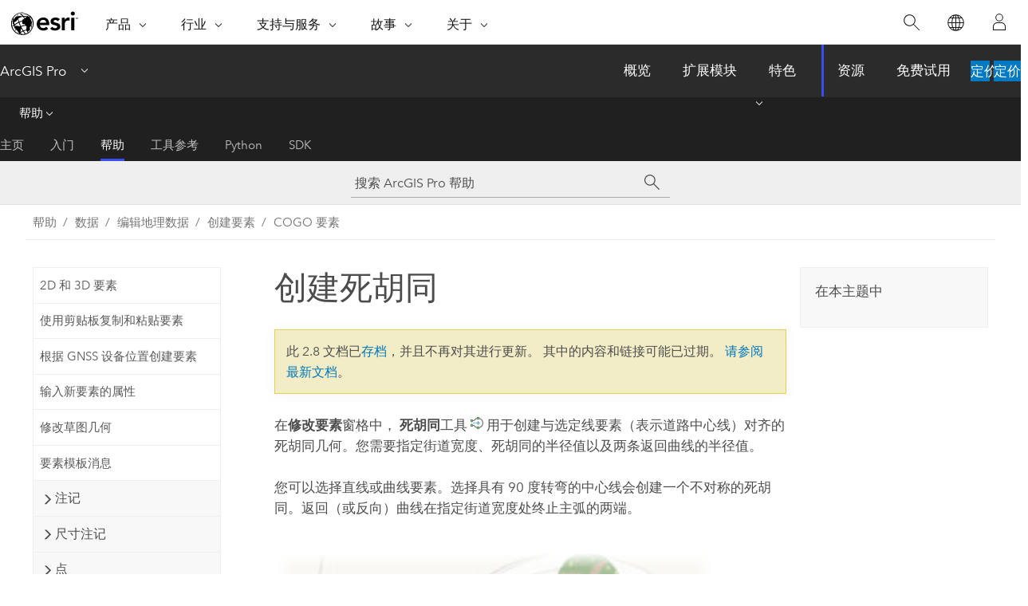

--- FILE ---
content_type: text/html; charset=UTF-8
request_url: https://pro.arcgis.com/zh-cn/pro-app/2.8/help/editing/create-a-cul-de-sac.htm
body_size: 21730
content:


<!DOCTYPE html>
<!--[if lt IE 7]>  <html class="ie lt-ie9 lt-ie8 lt-ie7 ie6" dir="ltr"> <![endif]-->
<!--[if IE 7]>     <html class="ie lt-ie9 lt-ie8 ie7" dir="ltr"> <![endif]-->
<!--[if IE 8]>     <html class="ie lt-ie9 ie8" dir="ltr"> <![endif]-->
<!--[if IE 9]>     <html class="ie ie9" dir="ltr"> <![endif]-->
<!--[if !IE]><!--> <html dir="ltr" lang="zh-CN"> <!--<![endif]-->
<head>
<meta name="facebot" content="noindex,nofollow">
<meta name="Googlebot" content="noindex,nofollow">
<meta name="Bingbot" content="noindex,nofollow">
<meta name="Slurp" content="noindex,nofollow">
<meta name="Applebot" content="noindex,nofollow">
<meta name="DuckDuckBot" content="noindex,nofollow">
<meta name="Baiduspider" content="noindex,nofollow">
<link rel="canonical" href="https://pro.arcgis.com/zh-cn/pro-app/latest/help/editing/create-a-cul-de-sac.htm">
    <meta charset="utf-8">
    <title>创建死胡同&mdash;ArcGIS Pro | 文档</title>
    <meta content="IE=edge,chrome=1" http-equiv="X-UA-Compatible">

    <script>
      var appOverviewURL = "/content/esri-sites/en-us/arcgis/products/arcgis-pro/overview";
    </script>

    <script>
      var docConfig = {
        locale: 'zh-CN'
        ,localedir: 'zh-cn'
        ,langSelector: ''
        
        ,relativeUrl: false
        

        ,searchformUrl: '/search/'
        ,tertiaryNavIndex: '2'

        
      };
    </script>
	 


    
    <!--[if lt IE 9]>
      <script src="/cdn/js/libs/html5shiv.js" type="text/javascript"></script>
      <script src="/cdn/js/libs/selectivizr-min.js" type="text/javascript"></script>
      <script src="/cdn/js/libs/json2.js" type="text/javascript"></script>
      <script src="/cdn/js/libs/html5shiv-printshiv.js" type="text/javascript" >

    <![endif]-->

     <!--[if lt IE 11]>
    <script>
      $$(document).ready(function(){
        $$(".hideOnIE").hide();
      });
    </script>
    <![endif]-->
	<meta name="viewport" content="width=device-width, user-scalable=no">
	<link href="/assets/img/favicon.ico" rel="shortcut icon" >
	<link href="/assets/css/screen.css" media="screen" rel="stylesheet" type="text/css" />
	<link href="/cdn/calcite/css/documentation.css" media="screen" rel="stylesheet" type="text/css" />
	<link href="/assets/css/print.css" media="print" type="text/css" rel="stylesheet" />

	<!--
	<link href="/assets/css/screen_l10n.css" media="screen" rel="stylesheet" type="text/css" />
	<link href="/assets/css/documentation/base_l10n.css" media="screen" rel="stylesheet" type="text/css" />
	<link href="/assets/css/print_l10n.css" media="print" type="text/css" rel="stylesheet" />
	-->
	<script src="/cdn/js/libs/latest/jquery.latest.min.js" type="text/javascript"></script>
    <script src="/cdn/js/libs/latest/jquery-migrate-latest.min.js" type="text/javascript"></script>
	<script src="/cdn/js/libs/jquery.cookie.js" type="text/javascript"></script>
	<link href="/cdn/css/colorbox.css" media="screen" rel="stylesheet" type="text/css" />
	<link href="/cdn/css/colorbox_l10n.css" media="screen" rel="stylesheet" type="text/css" />
	<script src="/cdn/js/libs/jquery.colorbox-min.js" type="text/javascript"></script>
	<script src="/assets/js/video-init.js" type="text/javascript"></script>
	<script src="/assets/js/sitecfg.js" type="text/javascript"></script>
	
		<script src="/assets/js/signIn.js" type="text/javascript"></script>
	

	<!--- Language Picker -->
	<script src="/assets/js/locale/l10NStrings.js" type="text/javascript"></script>
	
		<script src="/assets/js/locale/langSelector.js" type="text/javascript"></script>
	

	<script src="/assets/js/calcite-web.js" type="text/javascript"></script>



  <!--- search MD -->
    <META name="description" content="死胡同工具可创建死胡同几何，该几何与代表道路中心线的选定线要素对齐。"><META name="last-modified" content="2021-6-9"><META name="product" content="arcgis-pro"><META name="version" content="pro2.8"><META name="search-collection" content="help"><META name="search-category" content="help-general"><META name="subject" content="GEODATA"><META name="sub_category" content="ArcGIS Pro"><META name="content_type" content="Help Topic"><META name="subject_label" content="GEODATA"><META name="sub_category_label" content="ArcGIS Pro"><META name="content_type_label" content="帮助主题"><META name="content-language" content="zh-cn">
    <!--- search MD -->
      
    <!-- Add in Global Nav -->
    <link rel="stylesheet" href="//webapps-cdn.esri.com/CDN/components/global-nav/css/gn.css" />
    <!--<script src="//webapps-cdn.esri.com/CDN/components/global-nav/test_data.js"></script>-->
    <script src="//webapps-cdn.esri.com/CDN/components/global-nav/js/gn.js"></script>
    <!-- End Add in Global Nav -->

</head>

<!--
      pub: GUID-CA86BE8E-51F9-4942-80AB-210C596E8CBF=29
      tpc: GUID-2A761C97-A3F2-428E-850A-AA033B1E3EE4=1
      -->


<!-- variable declaration, if any -->

<body class="claro zh-CN pro esrilocalnav">
  <!-- Secondary nav -->
  <script>
     insertCss(_esriAEMHost+"/etc.clientlibs/esri-sites/components/content/local-navigation/clientlibs.css")
     insertElem("div", "local-navigation", '<nav id="second-nav" navtype="existingNavigation" domain="'+_esriAEMHost+'" path="'+appOverviewURL+'"></nav>' )
  </script>

  
<!-- End of drawer -->

  
  <div class="wrapper">
      <!--googleoff: all-->


      <div id="skip-to-content">
        <!--googleoff: all-->
        <div class="search">
        <div class="esri-search-box">
          <div class="search-component">
            <form id="helpSearchForm">
              <input class="esri-search-textfield leader" name="q" placeholder="搜索 ArcGIS Pro 帮助" autocapitalize="off" autocomplete="off" autocorrect="off" spellcheck="false" aria-label="搜索 ArcGIS Pro 帮助">
  <input type="hidden" name="collection" value="help" />
  <input type="hidden" name="product" value="arcgis-pro" />
  <input type="hidden" name="version" value="pro2.8" />
  <input type="hidden" name="language" value="zh-cn" />
  <button class="esri-search-button-submit" type="submit" aria-label="搜索"></button>
            </form>
          </div>
        </div>
      </div>
        <!--googleon: all-->
       
        <!-- content goes here -->
        <div class="grid-container ">
          

            
              
  <!--BREADCRUMB-BEG--><div id="bigmac" class="sticky-breadcrumbs trailer-2" data-spy="affix" data-offset-top="180"> </div><!--BREADCRUMB-END-->
  <!--googleoff: all-->
    <div class="column-5 tablet-column-12 trailer-2 ">
      <aside class="js-accordion accordion reference-index" aria-live="polite" role="tablist">
        <div></div>
      </aside>

      <div class="js-sticky scroll-show tablet-hide leader-1 back-to-top" data-top="0" style="top: 0px;">
        <a href="#" class="btn btn-fill btn-clear">返回顶部</a>
      </div>
    </div>
  <!--googleon: all-->
  
            
            
            
	
		<div class="column-13  pre-1 content-section">
	
		<header class="trailer-1"><h1>创建死胡同</h1></header>

		 
	<!--googleoff: all-->
	
		
				<aside id="main-toc-small" class="js-accordion accordion tablet-show trailer-1">
			      <div class="accordion-section">
			        <h4 class="accordion-title">在本主题中</h4>
			        <div class="accordion-content list-plain">
			          <ol class="list-plain pre-0 trailer-0"></ol>
			        </div>
			      </div>
			     </aside>
		
    
   <!--googleon: all-->


		<main>
			
	
    	
    


			
<p id="GUID-08870CF1-37E7-4F63-8FBA-B02BD42564DE"> 在<span class="uicontrol">修改要素</span>窗格中，
<span class="uicontrol">死胡同</span>工具 <img purpose="img" placement="inline" alt="死胡同" title="死胡同" src="GUID-0E1E8618-E9CF-4C1E-994F-82B458247B3C-web.png" loading="lazy"> 用于创建与选定线要素（表示道路中心线）对齐的死胡同几何。您需要指定街道宽度、死胡同的半径值以及两条返回曲线的半径值。</p><p id="GUID-54D59126-68A1-4B12-A652-29A7B08E0913"> 您可以选择直线或曲线要素。选择具有 90 度转弯的中心线会创建一个不对称的死胡同。返回（或反向）曲线在指定街道宽度处终止主弧的两端。</p><p id="GUID-82814EE3-2C1E-439E-B49E-552DD93BF63E"><figure class="fig" href="#"><img src="GUID-2E56E2BC-78B1-49F9-B777-0793A0B052A7-web.png" alt="死胡同参数" title="死胡同参数" loading="lazy"></figure></p><div class="panel trailer-1 note" id="GUID-07243DF1-7436-494C-AE2A-EC0C3FEA7C7E"><h5 class="icon-ui-comment trailer-0">注：</h5><p id="GUID-96B823C0-74EF-45F0-9C11-C21459BAE474">  当<span class="uicontrol">地面到格网校正</span> <img purpose="img" placement="inline" alt="地面到格网校正" title="地面到格网校正" src="GUID-AFD98BC1-4E2B-4A33-99EF-56A556FA4D38-web.png" loading="lazy">打开时，您输入的方向值将旋转，距离值将根据生成的几何图形进行缩放。</p><p id="GUID-19F6B167-3284-4AFA-BCC2-B3E55EC0635E">有关详细信息，请参阅<a class="xref xref" href="/zh-cn/pro-app/2.8/help/editing/turn-ground-to-grid-corrections-on-or-off.htm">打开或关闭地面到格网校正</a>。</p></div><section class="section1 padded-anchor" id="GUID-5BB1FBCE-7BCB-4736-81A5-2280A67B32D7" purpose="section1"><h2>
</h2><section class="wfsteps padded-anchor" purpose="wfsteps"><div class="steps" id="GUID-6CB35B0F-1AFC-4102-850B-D2667B66BC89"><ol class="list-numbered" purpose="ol"><li purpose="step" id="ESRI_STEP_F2C9348CFAAC4AB1A8F8659741017846"><span purpose="cmd">如果当前地图不包含线要素图层，则请添加该图层。</span><div class="substeps" id="ESRI_SUBSTEPS_3C05FF0499504E6092A583403FF27A8A" purpose="substeps"><ol class="list-numbered" purpose="ol"><li purpose="substep" id="ESRI_SUBSTEP_A02469BC263C433490C95720828A7A74"><span purpose="cmd">在<span class="uicontrol">视图</span>选项卡中，单击<span class="uicontrol">目录窗格</span> <img purpose="img" placement="inline" alt="目录窗格" title="目录窗格" src="GUID-07C34C39-A90B-465C-A194-2442D7176CD3-web.png" loading="lazy">，然后展开<span class="uicontrol">数据库</span> <img purpose="img" placement="inline" alt="数据库" title="数据库" src="GUID-720B067C-A5FF-42C7-ACB9-322DE6D77DC0-web.png" loading="lazy">。</span></li><li purpose="substep" id="ESRI_SUBSTEP_81243229E43A45C7A9CCBB56F15955C6"><span purpose="cmd">展开默认数据库或包含数据的数据库。</span><div class="info" purpose="info"><p id="GUID-411D7700-322D-4E94-9327-74D43C5413D7">要创建线要素类，请右键单击数据库，然后依次单击<span class="uicontrol">新建</span>和<span class="uicontrol">要素类</span>。</p></div></li><li purpose="substep" id="ESRI_SUBSTEP_893E9C66860441E7B11629CA2B92640A"><span purpose="cmd">将要素类拖动到地图上。</span><div class="stepresult" purpose="stepresult"><p id="GUID-8244F108-D260-4707-BF9A-CC438C95347B">将为新图层自动生成具有默认设置的要素模板。</p></div></li></ol></div></li><li purpose="step" id="ESRI_STEP_AF2E59FF684D4B8B93AA0C023F96F08B"><span purpose="cmd"> 如果创建的线要素需要将输入值与要素一起存储在 COGO 属性字段中，则请启用线要素的 COGO。</span><div class="info" purpose="info"><p id="GUID-751CE77D-A9D2-444F-815D-03762C1606A0"> 启用了 COGO 的线要素类将使用 COGO 符号系统进行绘制，并包括用于标注每条线的 COGO 尺寸（如果存在）的标注表达式。</p><p id="GUID-EE3D7572-DDB3-4F93-BAB7-90092FC7D571">有关详细信息，请参阅<a class="xref xref" esrisubtype="extrel" hrefpfx="/zh-cn/pro-app/2.8/tool-reference" href="/zh-cn/pro-app/2.8/tool-reference/data-management/enable-cogo.htm">启用 COGO</a>。</p></div></li><li purpose="step" id="ESRI_STEP_9BD1FD705F9D46A89666698364CBEF97"><span purpose="cmd">如果要在<span class="uicontrol">编辑</span>选项卡的<span class="uicontrol">高程</span>组中使用启用了 z 值的要素，请选择将 z 值添加到要素的方式。</span><div class="info" purpose="info"><p id="GUID-52732C27-3CE0-4B70-8836-3566E3DC000B">有关在创建启用 z 值的要素时指定 z 值的步骤，请参阅<a class="xref xref" href="/zh-cn/pro-app/2.8/help/editing/specify-an-elevation-for-3d-features.htm">为 3D 要素指定高程</a>。</p></div></li><li purpose="step" id="ESRI_STEP_CED6CEA2F2444ECA9E71ACE50DCCDAD7"><span purpose="cmd">在<span class="uicontrol">编辑</span>选项卡中，设置捕捉首选项，然后显示<span class="uicontrol">修改要素</span>窗格。</span><div class="substeps" id="ESRI_SUBSTEPS_4283720DCB04411AA9D900E18AF0F6D7" purpose="substeps"><ol class="list-numbered" purpose="ol"><li purpose="substep" id="ESRI_SUBSTEP_B18D3BE5F631401B874A53B0C50F13E8"><span purpose="cmd">在<span class="uicontrol">捕捉</span>组中，启用您的捕捉首选项。</span><div class="info" purpose="info"><div class="panel trailer-1" id="GUID-48DC6319-DBB6-4AC3-A583-AF1BA75CBAB4"><h5 class="icon-ui-description trailer-0">提示：</h5><p id="GUID-DFA8F3FB-BFD4-452D-B506-A9150B764F5C"> 要在绘制要素时暂时关闭捕捉，请按住<span class="shortcut">空格键</span>。</p></div></div></li><li purpose="substep" id="ESRI_SUBSTEP_70DE663E8FE249499D9E8EEC45E33A93"><span purpose="cmd">在<span class="uicontrol">要素</span>组中，单击<span class="uicontrol">修改</span> <img purpose="img" placement="inline" alt="修改要素" title="修改要素" src="GUID-F1945E73-D3F0-4C4C-8A41-72C6B24482F8-web.png" loading="lazy">。</span></li></ol></div></li><li purpose="step" id="ESRI_STEP_E0B17DDDCAF5463D824D2E9D8193C40D"><span purpose="cmd">显示工具并打开预览。</span><div class="substeps" id="ESRI_SUBSTEPS_350D26926F044F558456D304C2490F0B" purpose="substeps"><ol class="list-numbered" purpose="ol"><li purpose="substep" id="ESRI_SUBSTEP_5A39F07E0BCC4908A8BCC4E004608E3C"><span purpose="cmd">在窗格中，展开 <span class="uicontrol">COGO</span> 并单击<span class="uicontrol">死胡同</span> <img purpose="img" placement="inline" alt="死胡同" title="死胡同" src="GUID-0E1E8618-E9CF-4C1E-994F-82B458247B3C-web.png" loading="lazy">。</span></li><li purpose="substep" id="ESRI_SUBSTEP_16053D6B79414A17B733AF832D381427"><span purpose="cmd">选中<span class="uicontrol">显示预览</span>。</span><div class="stepexample" purpose="stepexample"><p id="GUID-010C4E7C-AC16-4784-BF5F-459C16922DB5"><figure class="fig" href="#"><img src="GUID-182B8A7B-4F6A-402D-9351-F80FDF00362E-web.png" alt="死胡同工具" title="死胡同工具" loading="lazy"></figure></p></div></li></ol></div></li><li purpose="step" id="ESRI_STEP_A170AA0A41BC42FDAB3D8254599C5910"><span purpose="cmd">使用窗格中的工具选择要用作中心线的线要素。</span><div class="substeps" id="ESRI_SUBSTEPS_B3038955A34A4A258459792FBBCBA040" purpose="substeps"><ol class="list-numbered" purpose="ol"><li purpose="substep" id="ESRI_SUBSTEP_A30E9D4C763449E6ABBDCBEFF66858D2"><span purpose="cmd">单击<span class="uicontrol">选择</span>工具 <img purpose="img" placement="inline" alt="活动选择" title="活动选择" src="GUID-CE6BD773-D219-41A4-A034-DDF0A63B7ED2-web.png" loading="lazy"> 并选择包含要编辑的 m 值的要素。</span></li><li purpose="substep" id="ESRI_SUBSTEP_F0AEE8C4B9F642BFA809A4596A2E55D8"><span purpose="cmd">如果选择多个要素，请双击要编辑的要素项，或者，右键单击该要素项，然后单击<span class="uicontrol">仅选择此项</span> <img purpose="img" placement="inline" alt="取消选择" title="取消选择" src="GUID-F7F831D0-5E47-4A71-BF37-CFBCF4D09138-web.png" loading="lazy">。</span><div class="info" purpose="info"><p id="GUID-72DB3E05-3419-45D2-8B60-60FC0A5D918E"><figure class="fig" href="#"><img src="GUID-2966144C-1A63-485B-A584-9B78F7E18372-web.png" alt="仅选择此项" title="仅选择此项" loading="lazy"></figure></p></div></li></ol></div><div class="info" purpose="info"><div class="panel trailer-1" id="GUID-8F17FB52-9833-46B0-9F7C-1D7F38E63FAB"><h5 class="icon-ui-description trailer-0">提示：</h5><p id="GUID-26980F89-380F-44B0-BA1D-EE019C04A511">如果中心线不存在，则可以使用要素模板进行创建。当您单击<span class="uicontrol">完成</span> <img purpose="img" placement="inline" alt="完成" title="完成" src="GUID-8D31212E-EA5A-4AF7-9E53-A268014FAF4D-web.png" loading="lazy"> 或按 <span class="shortcut">F2</span> 时，该工具会将其用作当前选择。</p></div></div></li><li purpose="step" id="ESRI_STEP_4EBA2ED280994373954E8FEA361AFF08"><span purpose="cmd"> 要在与所选要素图层不同的图层上创建死胡同，请执行以下操作：</span><div class="substeps" id="ESRI_SUBSTEPS_53EBDC17AFEC4461BE7F57B60FE98788" purpose="substeps"><ol class="list-numbered" purpose="ol"><li purpose="substep" id="ESRI_SUBSTEP_6A26D8CD4D3B41299DA11C4C43E28617"><span purpose="cmd">选中<span class="uicontrol">使用模板</span>。</span></li><li purpose="substep" id="ESRI_SUBSTEP_58F5A8F70D41495F8DFFF8432D2D32AD"><span purpose="cmd">单击下拉箭头，然后选择一个要素模板。</span></li></ol></div></li><li purpose="step" id="ESRI_STEP_D78920D63B7946A6859164853721E857"><span purpose="cmd">选择选定线要素上要创建死胡同的末端。</span><ul purpose="choices" id="ESRI_CHOICES_2A293F2D2A50494887D0DC675F72E5EB"><li purpose="choice" id="ESRI_CHOICE_56F4ABE99F0E438F857B25B8BE994760"><span class="uicontrol">线的起点</span> - 在第一个折点处创建死胡同。</li><li purpose="choice" id="ESRI_CHOICE_87073DF0F66B47B59D09B704FC9D6FF5"><span class="uicontrol">线的末端</span> - 在最后一个折点处创建死胡同。</li></ul></li><li purpose="step" id="ESRI_STEP_6E4196730C7344E6B7D053ABEB06C17F"><span purpose="cmd">指定死胡同的宽度和径向参数。</span><ul purpose="choices" id="ESRI_CHOICES_7F688D4FCF784E409BB1D725583C8DBC"><li purpose="choice" id="ESRI_CHOICE_27C6201764BE43688FEEC9243D41A671"><span class="uicontrol">街道宽度</span> - 主弧两端的终止距离。</li><li purpose="choice" id="ESRI_CHOICE_12361AD12F1D4060B9C52BD554A90A09"><span class="uicontrol">半径</span> - 死胡同的主弧。</li><li purpose="choice" id="ESRI_CHOICE_AA3C92F35ED64E8FBB948084CBC9B5CA"><span class="uicontrol">返回半径</span> - 以指定街道宽度来终止主弧两端的返回曲线。</li></ul></li><li purpose="step" id="ESRI_STEP_078B1FF3DEEE45BCA7F489D01A470FCE"><span purpose="cmd">单击<span class="uicontrol">创建</span>。</span></li></ol></div></section></section>
			
				<hr>
				<!--googleoff: all-->
				
	
        
		    <p class="feedback right">
		        <a id="afb" class="icon-ui-contact" href="/feedback/" data-langlabel="feedback-on-this-topic" >有关此主题的反馈?</a>
		    </p>
        
	

				<!--googleon: all-->
			
		</main>
	</div>
	
	<!--googleoff: all-->
	
		
			<div id="main-toc-large" class="column-5">
			    <div class="panel font-size--2 tablet-hide trailer-1">
			      <h5 class="trailer-half">在本主题中</h5>
			      <ol class="list-plain pre-0 trailer-0"></ol>
			    </div>
			    
			    
	  		</div>
		
    
   <!--googleon: all-->




          
        </div>
        <!-- ENDPAGECONTENT -->

      </div>

    </div>  <!-- End of wrapper -->

    <div id="globalfooter"></div>

  <!--googleoff: all-->

  
	<script src="/assets/js/init.js" type="text/javascript"></script>
	<!--<script src="/assets/js/drop-down.js" type="text/javascript"></script>-->
	<script src="/assets/js/search/searchform.js" type="text/javascript"></script>
	<script src="/cdn/js/link-modifier.js" type="text/javascript"></script>
	<script src="/cdn/js/sitewide.js" type="text/javascript"></script>
	<script src="/cdn/js/libs/highlight.pack.js" type="text/javascript"></script>
	<script>hljs.initHighlightingOnLoad();</script>


  
    

  <script src="/cdn/js/affix.js" type="text/javascript"></script>
  <script type="text/javascript">
    $(function () {
          var appendFlg = true;

          $("#bigmac")
          .on("affixed.bs.affix", function (evt) {
            if (appendFlg) {
              $("<a class='crumb' href='#'>创建死胡同</a>").insertAfter ($("#bigmac nav a").last());
              appendFlg = false;
            }
          })
          .on ("affix-top.bs.affix", function(evt) {
            if (!appendFlg) {
              $("#bigmac nav a").last().remove();
            }
            appendFlg = true;
          })
    })
  </script>
  
        <script type="text/javascript">
          window.doctoc = {
            pubID: "36",
            tpcID: "1966",
            
            hideToc : false
          }
        </script>

        <script type="text/javascript" src="/zh-cn/pro-app/2.8/help/main/1868.js" ></script>
        <script type="text/javascript" src="/zh-cn/pro-app/2.8/help/editing/36.js" ></script>
        <script type="text/javascript" src="/cdn/calcite/js/protoc.js" ></script>

        

  <noscript>
        <p>
            <a href="flisting.htm">flist</a>
        </p>
    </noscript>
    
	<script src="//mtags.arcgis.com/tags-min.js"></script>

  
  
    
    
    <script>
      document.write("<script src='" + _esriAEMHost+"/etc.clientlibs/esri-sites/clientlibs/localNav.js'><\/script>");
    </script>

  </body>
</html>

--- FILE ---
content_type: text/html; charset=UTF-8
request_url: https://pro.arcgis.com/zh-cn/pro-app/latest/help/editing/create-a-cul-de-sac.htm
body_size: 20970
content:


<!DOCTYPE html>
<!--[if lt IE 7]>  <html class="ie lt-ie9 lt-ie8 lt-ie7 ie6" dir="ltr"> <![endif]-->
<!--[if IE 7]>     <html class="ie lt-ie9 lt-ie8 ie7" dir="ltr"> <![endif]-->
<!--[if IE 8]>     <html class="ie lt-ie9 ie8" dir="ltr"> <![endif]-->
<!--[if IE 9]>     <html class="ie ie9" dir="ltr"> <![endif]-->
<!--[if !IE]><!--> <html dir="ltr" lang="zh-CN"> <!--<![endif]-->
<head>
    <meta charset="utf-8">
    <title>创建死胡同&mdash;ArcGIS Pro | 文档</title>
    <meta content="IE=edge,chrome=1" http-equiv="X-UA-Compatible">

    <script>
      var appOverviewURL = "/content/esri-sites/en-us/arcgis/products/arcgis-pro/overview";
    </script>

    <script>
      var docConfig = {
        locale: 'zh-CN'
        ,localedir: 'zh-cn'
        ,langSelector: ''
        
        ,relativeUrl: false
        

        ,searchformUrl: '/search/'
        ,tertiaryNavIndex: '2'

        
      };
    </script>
	 


    
    <!--[if lt IE 9]>
      <script src="/cdn/js/libs/html5shiv.js" type="text/javascript"></script>
      <script src="/cdn/js/libs/selectivizr-min.js" type="text/javascript"></script>
      <script src="/cdn/js/libs/json2.js" type="text/javascript"></script>
      <script src="/cdn/js/libs/html5shiv-printshiv.js" type="text/javascript" >

    <![endif]-->

     <!--[if lt IE 11]>
    <script>
      $$(document).ready(function(){
        $$(".hideOnIE").hide();
      });
    </script>
    <![endif]-->
	<meta name="viewport" content="width=device-width, user-scalable=no">
	<link href="/assets/img/favicon.ico" rel="shortcut icon" >
	<link href="/assets/css/screen.css" media="screen" rel="stylesheet" type="text/css" />
	<link href="/cdn/calcite/css/documentation.css" media="screen" rel="stylesheet" type="text/css" />
	<link href="/assets/css/print.css" media="print" type="text/css" rel="stylesheet" />

	<!--
	<link href="/assets/css/screen_l10n.css" media="screen" rel="stylesheet" type="text/css" />
	<link href="/assets/css/documentation/base_l10n.css" media="screen" rel="stylesheet" type="text/css" />
	<link href="/assets/css/print_l10n.css" media="print" type="text/css" rel="stylesheet" />
	-->
	<script src="/cdn/js/libs/latest/jquery.latest.min.js" type="text/javascript"></script>
    <script src="/cdn/js/libs/latest/jquery-migrate-latest.min.js" type="text/javascript"></script>
	<script src="/cdn/js/libs/jquery.cookie.js" type="text/javascript"></script>
	<link href="/cdn/css/colorbox.css" media="screen" rel="stylesheet" type="text/css" />
	<link href="/cdn/css/colorbox_l10n.css" media="screen" rel="stylesheet" type="text/css" />
	<script src="/cdn/js/libs/jquery.colorbox-min.js" type="text/javascript"></script>
	<script src="/assets/js/video-init.js" type="text/javascript"></script>
	<script src="/assets/js/sitecfg.js" type="text/javascript"></script>
	
		<script src="/assets/js/signIn.js" type="text/javascript"></script>
	
	

	<!--- Language Picker -->
	<script src="/assets/js/locale/l10NStrings.js" type="text/javascript"></script>
	
		<script src="/assets/js/locale/langSelector.js" type="text/javascript"></script>
	

	<script src="/assets/js/calcite-web.js" type="text/javascript"></script>



  <!--- search MD -->
    <META name="description" content="死胡同工具可创建死胡同几何，该几何与代表道路中心线的选定线要素对齐。"><META name="last-modified" content="2025-11-18"><META name="product" content="arcgis-pro"><META name="version" content="pro3.6"><META name="search-collection" content="help"><META name="search-category" content="help-general"><META name="subject" content="GEODATA"><META name="sub_category" content="ArcGIS Pro"><META name="content_type" content="Help Topic"><META name="subject_label" content="GEODATA"><META name="sub_category_label" content="ArcGIS Pro"><META name="content_type_label" content="帮助主题"><META name="content-language" content="zh-cn">
    <!--- search MD -->
      
    <!-- Add in Global Nav -->
    <link rel="stylesheet" href="//webapps-cdn.esri.com/CDN/components/global-nav/css/gn.css" />
    <!--<script src="//webapps-cdn.esri.com/CDN/components/global-nav/test_data.js"></script>-->
    <script src="//webapps-cdn.esri.com/CDN/components/global-nav/js/gn.js"></script>
    <!-- End Add in Global Nav -->

</head>

<!--
      pub: GUID-CA86BE8E-51F9-4942-80AB-210C596E8CBF=45
      tpc: GUID-2A761C97-A3F2-428E-850A-AA033B1E3EE4=1
      help-ids: ['120001910']
      -->


<!-- variable declaration, if any -->

<body class="claro zh-CN pro esrilocalnav">
  <!-- Secondary nav -->
  <script>
     insertCss(_esriAEMHost+"/etc.clientlibs/esri-sites/components/content/local-navigation/clientlibs.css")
     insertElem("div", "local-navigation", '<nav id="second-nav" navtype="existingNavigation" domain="'+_esriAEMHost+'" path="'+appOverviewURL+'"></nav>' )
  </script>

  
<!-- End of drawer -->

  
  <div class="wrapper">
      <!--googleoff: all-->


      <div id="skip-to-content">
        <!--googleoff: all-->
        <div class="search">
        <div class="esri-search-box">
          <div class="search-component">
            <form id="helpSearchForm">
              <input class="esri-search-textfield leader" name="q" placeholder="搜索 ArcGIS Pro 帮助" autocapitalize="off" autocomplete="off" autocorrect="off" spellcheck="false" aria-label="搜索 ArcGIS Pro 帮助">
  <input type="hidden" name="collection" value="help" />
  <input type="hidden" name="product" value="arcgis-pro" />
  <input type="hidden" name="version" value="pro3.6" />
  <input type="hidden" name="language" value="zh-cn" />
  <button class="esri-search-button-submit" type="submit" aria-label="搜索"></button>
            </form>
          </div>
        </div>
      </div>
        <!--googleon: all-->
       
        <!-- content goes here -->
        <div class="grid-container ">
          

            
              
  <!--BREADCRUMB-BEG--><div id="bigmac" class="sticky-breadcrumbs trailer-2" data-spy="affix" data-offset-top="180"> </div><!--BREADCRUMB-END-->
  <!--googleoff: all-->
    <div class="column-5 tablet-column-12 trailer-2 ">
      <aside class="js-accordion accordion reference-index" aria-live="polite" role="tablist">
        <div></div>
      </aside>

      <div class="js-sticky scroll-show tablet-hide leader-1 back-to-top" data-top="0" style="top: 0px;">
        <a href="#" class="btn btn-fill btn-clear">返回顶部</a>
      </div>
    </div>
  <!--googleon: all-->
  
            
            
            
	
		<div class="column-13  pre-1 content-section">
	
		<header class="trailer-1"><h1>创建死胡同</h1></header>

		 
	<!--googleoff: all-->
	
		
				<aside id="main-toc-small" class="js-accordion accordion tablet-show trailer-1">
			      <div class="accordion-section">
			        <h4 class="accordion-title">在本主题中</h4>
			        <div class="accordion-content list-plain">
			          <ol class="list-plain pre-0 trailer-0"></ol>
			        </div>
			      </div>
			     </aside>
		
    
   <!--googleon: all-->


		<main>
			
	
    	
    


			
<p id="GUID-08870CF1-37E7-4F63-8FBA-B02BD42564DE"> 在<span class="uicontrol">修改要素</span>窗格中，
<span class="uicontrol">死胡同</span>工具 <img purpose="img" placement="inline" alt="死胡同" title="死胡同" src="GUID-0E1E8618-E9CF-4C1E-994F-82B458247B3C-web.png" loading="lazy"> 用于创建与选定线要素（表示道路中心线）对齐的死胡同几何。您需要指定街道宽度、死胡同的半径值以及两条返回曲线的半径值。</p><p id="GUID-54D59126-68A1-4B12-A652-29A7B08E0913"> 您可以选择直线或曲线要素。选择具有 90 度转弯的中心线会创建一个不对称的死胡同。返回（或反向）曲线在指定街道宽度处终止主弧的两端。</p><p id="GUID-82814EE3-2C1E-439E-B49E-552DD93BF63E"><figure class="fig" href="#"><img src="GUID-2E56E2BC-78B1-49F9-B777-0793A0B052A7-web.png" alt="死胡同参数" title="死胡同参数" loading="lazy"></figure></p><div class="panel trailer-1 note" id="GUID-07243DF1-7436-494C-AE2A-EC0C3FEA7C7E"><h5 class="icon-ui-comment trailer-0">注：</h5><p id="GUID-96B823C0-74EF-45F0-9C11-C21459BAE474">  当<span class="uicontrol">地面到格网校正</span> <img purpose="img" placement="inline" alt="地面到格网校正" title="地面到格网校正" src="GUID-AFD98BC1-4E2B-4A33-99EF-56A556FA4D38-web.png" loading="lazy">打开时，您输入的方向值将旋转，距离值将根据生成的几何图形进行缩放。</p><p id="GUID-19F6B167-3284-4AFA-BCC2-B3E55EC0635E">有关详细信息，请参阅<a class="xref xref" href="/zh-cn/pro-app/3.6/help/editing/turn-ground-to-grid-corrections-on-or-off.htm">打开或关闭地面到格网校正</a>。</p></div><section class="section1 padded-anchor" id="GUID-5BB1FBCE-7BCB-4736-81A5-2280A67B32D7" purpose="section1"><h2>
</h2><section class="wfsteps padded-anchor" purpose="wfsteps"><div class="steps" id="GUID-6CB35B0F-1AFC-4102-850B-D2667B66BC89"><ol class="list-numbered" purpose="ol"><li purpose="step" id="ESRI_STEP_F2C9348CFAAC4AB1A8F8659741017846"><span purpose="cmd">如果当前地图不包含线要素图层，则请添加该图层。</span><div class="substeps" id="ESRI_SUBSTEPS_3C05FF0499504E6092A583403FF27A8A" purpose="substeps"><ol class="list-numbered" purpose="ol"><li purpose="substep" id="ESRI_SUBSTEP_A02469BC263C433490C95720828A7A74"><span purpose="cmd">在<span class="uicontrol">视图</span>选项卡中，单击<span class="uicontrol">目录窗格</span> <img purpose="img" placement="inline" alt="目录窗格" title="目录窗格" src="GUID-07C34C39-A90B-465C-A194-2442D7176CD3-web.png" loading="lazy">，然后展开<span class="uicontrol">数据库</span> <img purpose="img" placement="inline" alt="数据库" title="数据库" src="GUID-720B067C-A5FF-42C7-ACB9-322DE6D77DC0-web.png" loading="lazy">。</span></li><li purpose="substep" id="ESRI_SUBSTEP_81243229E43A45C7A9CCBB56F15955C6"><span purpose="cmd">展开默认数据库或包含数据的数据库。</span><div class="info" purpose="info"><p id="GUID-411D7700-322D-4E94-9327-74D43C5413D7">要创建线要素类，请右键单击数据库，然后依次单击<span class="uicontrol">新建</span>和<span class="uicontrol">要素类</span>。</p></div></li><li purpose="substep" id="ESRI_SUBSTEP_893E9C66860441E7B11629CA2B92640A"><span purpose="cmd">将要素类拖动到地图上。</span><div class="stepresult" purpose="stepresult"><p id="GUID-8244F108-D260-4707-BF9A-CC438C95347B">将为新图层自动生成具有默认设置的要素模板。</p></div></li></ol></div></li><li purpose="step" id="ESRI_STEP_AF2E59FF684D4B8B93AA0C023F96F08B"><span purpose="cmd"> 如果创建的线要素需要将输入值与要素一起存储在 COGO 属性字段中，则请启用线要素的 COGO。</span><div class="info" purpose="info"><p id="GUID-751CE77D-A9D2-444F-815D-03762C1606A0"> 启用了 COGO 的线要素类将使用 COGO 符号系统进行绘制，并包括用于标注每条线的 COGO 尺寸（如果存在）的标注表达式。</p><p id="GUID-EE3D7572-DDB3-4F93-BAB7-90092FC7D571">有关详细信息，请参阅<a class="xref xref" esrisubtype="extrel" hrefpfx="/zh-cn/pro-app/3.6/tool-reference" href="/zh-cn/pro-app/3.6/tool-reference/data-management/enable-cogo.htm">启用 COGO</a>。</p></div></li><li purpose="step" id="ESRI_STEP_9BD1FD705F9D46A89666698364CBEF97"><span purpose="cmd">如果要在<span class="uicontrol">编辑</span>选项卡的<span class="uicontrol">高程</span>组中使用启用了 z 值的要素，请选择将 z 值添加到要素的方式。</span><div class="info" purpose="info"><p id="GUID-52732C27-3CE0-4B70-8836-3566E3DC000B">有关在创建启用 z 值的要素时指定 z 值的步骤，请参阅<a class="xref xref" href="/zh-cn/pro-app/3.6/help/editing/specify-an-elevation-for-3d-features.htm">为 3D 要素指定高程</a>。</p></div></li><li purpose="step" id="ESRI_STEP_CED6CEA2F2444ECA9E71ACE50DCCDAD7"><span purpose="cmd">在<span class="uicontrol">编辑</span>选项卡中，设置捕捉首选项，然后显示<span class="uicontrol">修改要素</span>窗格。</span><div class="substeps" id="ESRI_SUBSTEPS_4283720DCB04411AA9D900E18AF0F6D7" purpose="substeps"><ol class="list-numbered" purpose="ol"><li purpose="substep" id="ESRI_SUBSTEP_B18D3BE5F631401B874A53B0C50F13E8"><span purpose="cmd">在<span class="uicontrol">捕捉</span>组中，启用您的捕捉首选项。</span><div class="info" purpose="info"><div class="panel trailer-1" id="GUID-48DC6319-DBB6-4AC3-A583-AF1BA75CBAB4"><h5 class="icon-ui-description trailer-0">提示：</h5><p id="GUID-DFA8F3FB-BFD4-452D-B506-A9150B764F5C"> 要在绘制要素时暂时关闭捕捉，请按住<span class="shortcut">空格键</span>。</p></div></div></li><li purpose="substep" id="ESRI_SUBSTEP_70DE663E8FE249499D9E8EEC45E33A93"><span purpose="cmd">在<span class="uicontrol">要素</span>组中，单击<span class="uicontrol">修改</span> <img purpose="img" placement="inline" alt="修改要素" title="修改要素" src="GUID-F1945E73-D3F0-4C4C-8A41-72C6B24482F8-web.png" loading="lazy">。</span></li></ol></div></li><li purpose="step" id="ESRI_STEP_E0B17DDDCAF5463D824D2E9D8193C40D"><span purpose="cmd">显示工具并打开预览。</span><div class="substeps" id="ESRI_SUBSTEPS_350D26926F044F558456D304C2490F0B" purpose="substeps"><ol class="list-numbered" purpose="ol"><li purpose="substep" id="ESRI_SUBSTEP_5A39F07E0BCC4908A8BCC4E004608E3C"><span purpose="cmd">在窗格中，展开 <span class="uicontrol">COGO</span> 并单击<span class="uicontrol">死胡同</span> <img purpose="img" placement="inline" alt="死胡同" title="死胡同" src="GUID-0E1E8618-E9CF-4C1E-994F-82B458247B3C-web.png" loading="lazy">。</span></li><li purpose="substep" id="ESRI_SUBSTEP_16053D6B79414A17B733AF832D381427"><span purpose="cmd">选中<span class="uicontrol">显示预览</span>。</span><div class="stepexample" purpose="stepexample"><p id="GUID-010C4E7C-AC16-4784-BF5F-459C16922DB5"><figure class="fig" href="#"><img src="GUID-182B8A7B-4F6A-402D-9351-F80FDF00362E-web.png" alt="死胡同工具" title="死胡同工具" loading="lazy"></figure></p></div></li></ol></div></li><li purpose="step" id="ESRI_STEP_A170AA0A41BC42FDAB3D8254599C5910"><span purpose="cmd">使用窗格中的工具选择要用作中心线的线要素。</span><div class="substeps" id="ESRI_SUBSTEPS_B3038955A34A4A258459792FBBCBA040" purpose="substeps"><ol class="list-numbered" purpose="ol"><li purpose="substep" id="ESRI_SUBSTEP_A30E9D4C763449E6ABBDCBEFF66858D2"><span purpose="cmd">单击<span class="uicontrol">选择</span>工具 <img purpose="img" placement="inline" alt="活动选择" title="活动选择" src="GUID-CE6BD773-D219-41A4-A034-DDF0A63B7ED2-web.png" loading="lazy"> 并选择包含要编辑的 m 值的要素。</span></li><li purpose="substep" id="ESRI_SUBSTEP_F0AEE8C4B9F642BFA809A4596A2E55D8"><span purpose="cmd">如果选择多个要素，请双击要编辑的要素项，或者，右键单击该要素项，然后单击<span class="uicontrol">仅选择此项</span> <img purpose="img" placement="inline" alt="取消选择" title="取消选择" src="GUID-F7F831D0-5E47-4A71-BF37-CFBCF4D09138-web.png" loading="lazy">。</span><div class="info" purpose="info"><p id="GUID-72DB3E05-3419-45D2-8B60-60FC0A5D918E"><figure class="fig" href="#"><img src="GUID-2966144C-1A63-485B-A584-9B78F7E18372-web.png" alt="仅选择此项" title="仅选择此项" loading="lazy"></figure></p></div></li></ol></div><div class="info" purpose="info"><div class="panel trailer-1" id="GUID-8F17FB52-9833-46B0-9F7C-1D7F38E63FAB"><h5 class="icon-ui-description trailer-0">提示：</h5><p id="GUID-26980F89-380F-44B0-BA1D-EE019C04A511">如果中心线不存在，则可以使用要素模板进行创建。当您单击<span class="uicontrol">完成</span> <img purpose="img" placement="inline" alt="完成" title="完成" src="GUID-8D31212E-EA5A-4AF7-9E53-A268014FAF4D-web.png" loading="lazy"> 或按 <span class="shortcut">F2</span> 时，该工具会将其用作当前选择。</p></div></div></li><li purpose="step" id="ESRI_STEP_4EBA2ED280994373954E8FEA361AFF08"><span purpose="cmd"> 要在与所选要素图层不同的图层上创建死胡同，请执行以下操作：</span><div class="substeps" id="ESRI_SUBSTEPS_53EBDC17AFEC4461BE7F57B60FE98788" purpose="substeps"><ol class="list-numbered" purpose="ol"><li purpose="substep" id="ESRI_SUBSTEP_6A26D8CD4D3B41299DA11C4C43E28617"><span purpose="cmd">选中<span class="uicontrol">使用模板</span>。</span></li><li purpose="substep" id="ESRI_SUBSTEP_58F5A8F70D41495F8DFFF8432D2D32AD"><span purpose="cmd">单击下拉箭头，然后选择一个要素模板。</span></li></ol></div></li><li purpose="step" id="ESRI_STEP_D78920D63B7946A6859164853721E857"><span purpose="cmd">选择选定线要素上要创建死胡同的末端。</span><ul purpose="choices" id="ESRI_CHOICES_2A293F2D2A50494887D0DC675F72E5EB"><li purpose="choice" id="ESRI_CHOICE_56F4ABE99F0E438F857B25B8BE994760"><span class="uicontrol">线的起点</span> - 在第一个折点处创建死胡同。</li><li purpose="choice" id="ESRI_CHOICE_87073DF0F66B47B59D09B704FC9D6FF5"><span class="uicontrol">线的末端</span> - 在最后一个折点处创建死胡同。</li></ul></li><li purpose="step" id="ESRI_STEP_6E4196730C7344E6B7D053ABEB06C17F"><span purpose="cmd">指定死胡同的宽度和径向参数。</span><ul purpose="choices" id="ESRI_CHOICES_7F688D4FCF784E409BB1D725583C8DBC"><li purpose="choice" id="ESRI_CHOICE_27C6201764BE43688FEEC9243D41A671"><span class="uicontrol">街道宽度</span> - 主弧两端的终止距离。</li><li purpose="choice" id="ESRI_CHOICE_12361AD12F1D4060B9C52BD554A90A09"><span class="uicontrol">半径</span> - 死胡同的主弧。</li><li purpose="choice" id="ESRI_CHOICE_AA3C92F35ED64E8FBB948084CBC9B5CA"><span class="uicontrol">返回半径</span> - 以指定街道宽度来终止主弧两端的返回曲线。</li></ul></li><li purpose="step" id="ESRI_STEP_078B1FF3DEEE45BCA7F489D01A470FCE"><span purpose="cmd">单击<span class="uicontrol">创建</span>。</span></li></ol></div></section></section>
			
				<hr>
				<!--googleoff: all-->
				
	
        
		    <p class="feedback right">
		        <a id="afb" class="icon-ui-contact" href="/feedback/" data-langlabel="feedback-on-this-topic" >有关此主题的反馈?</a>
		    </p>
        
	

				<!--googleon: all-->
			
		</main>
	</div>
	
	<!--googleoff: all-->
	
		
			<div id="main-toc-large" class="column-5">
			    <div class="panel font-size--2 tablet-hide trailer-1">
			      <h5 class="trailer-half">在本主题中</h5>
			      <ol class="list-plain pre-0 trailer-0"></ol>
			    </div>
			    
			    
	  		</div>
		
    
   <!--googleon: all-->




          
        </div>
        <!-- ENDPAGECONTENT -->

      </div>

    </div>  <!-- End of wrapper -->

    <div id="globalfooter"></div>

  <!--googleoff: all-->

  
	<script src="/assets/js/init.js" type="text/javascript"></script>
	<!--<script src="/assets/js/drop-down.js" type="text/javascript"></script>-->
	<script src="/assets/js/search/searchform.js" type="text/javascript"></script>
	<script src="/cdn/js/link-modifier.js" type="text/javascript"></script>
	<script src="/cdn/js/sitewide.js" type="text/javascript"></script>
	<script src="/cdn/js/libs/highlight.pack.js" type="text/javascript"></script>
	<script>hljs.initHighlightingOnLoad();</script>


  
    

  <script src="/cdn/js/affix.js" type="text/javascript"></script>
  <script type="text/javascript">
    $(function () {
          var appendFlg = true;

          $("#bigmac")
          .on("affixed.bs.affix", function (evt) {
            if (appendFlg) {
              $("<a class='crumb' href='#'>创建死胡同</a>").insertAfter ($("#bigmac nav a").last());
              appendFlg = false;
            }
          })
          .on ("affix-top.bs.affix", function(evt) {
            if (!appendFlg) {
              $("#bigmac nav a").last().remove();
            }
            appendFlg = true;
          })
    })
  </script>
  
        <script type="text/javascript">
          window.doctoc = {
            pubID: "36",
            tpcID: "1966",
            
            hideToc : false
          }
        </script>

        <script type="text/javascript" src="/zh-cn/pro-app/3.6/help/main/1868.js" ></script>
        <script type="text/javascript" src="/zh-cn/pro-app/3.6/help/editing/36.js" ></script>
        <script type="text/javascript" src="/cdn/calcite/js/protoc.js" ></script>

        

  <noscript>
        <p>
            <a href="flisting.htm">flist</a>
        </p>
    </noscript>
    
	<script src="//mtags.arcgis.com/tags-min.js"></script>

  
  
    
    
    <script>
      document.write("<script src='" + _esriAEMHost+"/etc.clientlibs/esri-sites/clientlibs/localNav.js'><\/script>");
    </script>

  </body>
</html>

--- FILE ---
content_type: application/javascript
request_url: https://pro.arcgis.com/zh-cn/pro-app/2.8/help/analysis/geoprocessing/basics/1243.js?_=1768977279573
body_size: 6953
content:
;(function (){
          treedata = (window.treedata || {});
          treedata.data["root_1243"]  = {  
              "parent" : "",
              "children" : ["1243_17","1243_25","1243_26","1243_21","1243_20","1243_23","1243_83","1243_81","1243_80","1243_82","1243_79","1243_h0","1243_h1","1243_3","1243_27","1243_33","1243_30","1243_77"]
            },
treedata.data["1243_17"]  = {
            "parent" : "root_1243",
            "label" : "什么是地理处理？",
            "url" : "/zh-cn/pro-app/2.8/help/analysis/geoprocessing/basics/what-is-geoprocessing-.htm"
            
          },
treedata.data["1243_25"]  = {
            "parent" : "root_1243",
            "label" : "地理处理词汇",
            "url" : "/zh-cn/pro-app/2.8/help/analysis/geoprocessing/basics/geoprocessing-vocabulary.htm"
            
          },
treedata.data["1243_26"]  = {
            "parent" : "root_1243",
            "label" : "地理处理快速浏览",
            "url" : "/zh-cn/pro-app/2.8/help/analysis/geoprocessing/basics/geoprocessing-quick-tour.htm"
            
          },
treedata.data["1243_21"]  = {
            "parent" : "root_1243",
            "label" : "查找地理处理工具",
            "url" : "/zh-cn/pro-app/2.8/help/analysis/geoprocessing/basics/find-geoprocessing-tools.htm"
            
          },
treedata.data["1243_20"]  = {
            "parent" : "root_1243",
            "label" : "使用地理处理工具",
            "url" : "/zh-cn/pro-app/2.8/help/analysis/geoprocessing/basics/run-geoprocessing-tools.htm"
            
          },
treedata.data["1243_23"]  = {
            "parent" : "root_1243",
            "label" : "地理处理历史",
            "url" : "/zh-cn/pro-app/2.8/help/analysis/geoprocessing/basics/geoprocessing-history.htm"
            
          },
treedata.data["1243_83"]  = {
            "parent" : "root_1243",
            "label" : "计划地理处理工具",
            "url" : "/zh-cn/pro-app/2.8/help/analysis/geoprocessing/basics/schedule-geoprocessing-tools.htm"
            
          },
treedata.data["1243_81"]  = {
            "parent" : "root_1243",
            "label" : "批地理处理",
            "url" : "/zh-cn/pro-app/2.8/help/analysis/geoprocessing/basics/batch-geoprocessing.htm"
            
          },
treedata.data["1243_80"]  = {
            "parent" : "root_1243",
            "label" : "撤消地理处理工具",
            "url" : "/zh-cn/pro-app/2.8/help/analysis/geoprocessing/basics/geoprocessing-in-an-edit-session.htm"
            
          },
treedata.data["1243_82"]  = {
            "parent" : "root_1243",
            "label" : "将地理处理输出写入内存",
            "url" : "/zh-cn/pro-app/2.8/help/analysis/geoprocessing/basics/the-in-memory-workspace.htm"
            
          },
treedata.data["1243_79"]  = {
            "parent" : "root_1243",
            "label" : "交互式要素输入",
            "url" : "/zh-cn/pro-app/2.8/help/analysis/geoprocessing/basics/interactive-feature-input.htm"
            
          },
treedata.data["1243_h0"]  = { 
              "parent" : "root_1243",
              "label" : "参数控件",
              "children" : ["1243_8","1243_7","1243_5","1243_2"]
            }
            ,
treedata.data["1243_8"]  = {
            "parent" : "1243_h0",
            "label" : "多个值",
            "url" : "/zh-cn/pro-app/2.8/help/analysis/geoprocessing/basics/multiple-values.htm"
            
          },
treedata.data["1243_7"]  = {
            "parent" : "1243_h0",
            "label" : "处理范围",
            "url" : "/zh-cn/pro-app/2.8/help/analysis/geoprocessing/basics/extent-control.htm"
            
          },
treedata.data["1243_5"]  = {
            "parent" : "1243_h0",
            "label" : "查询构建器",
            "url" : "/zh-cn/pro-app/2.8/help/analysis/geoprocessing/basics/query-builder.htm"
            
          },
treedata.data["1243_2"]  = {
            "parent" : "1243_h0",
            "label" : "属性字段映射",
            "url" : "/zh-cn/pro-app/2.8/help/analysis/geoprocessing/basics/field-map.htm"
            
          },
treedata.data["1243_h1"]  = { 
              "parent" : "root_1243",
              "label" : "自定义地理处理工具",
              "children" : ["1243_13","1243_32","1243_34","1243_24","1243_16"]
            }
            ,
treedata.data["1243_13"]  = {
            "parent" : "1243_h1",
            "label" : "使用自定义地理处理工具",
            "url" : "/zh-cn/pro-app/2.8/help/analysis/geoprocessing/basics/use-a-custom-geoprocessing-tool.htm"
            
          },
treedata.data["1243_32"]  = {
            "parent" : "1243_h1",
            "label" : "分析 ArcGIS Pro 的自定义地理处理工具",
            "url" : "/zh-cn/pro-app/2.8/help/analysis/geoprocessing/basics/analyze-custom-geoprocessing-tools-for-arcgis-pro.htm"
            
          },
treedata.data["1243_34"]  = {
            "parent" : "1243_h1",
            "label" : "创建模型工具",
            "url" : "/zh-cn/pro-app/2.8/help/analysis/geoprocessing/basics/create-a-model-tool.htm"
            
          },
treedata.data["1243_24"]  = {
            "parent" : "1243_h1",
            "label" : "创建脚本工具",
            "url" : "/zh-cn/pro-app/2.8/help/analysis/geoprocessing/basics/create-a-python-script-tool.htm"
            
          },
treedata.data["1243_16"]  = {
            "parent" : "1243_h1",
            "label" : "记录自定义地理处理工具",
            "url" : "/zh-cn/pro-app/2.8/help/analysis/geoprocessing/basics/document-a-custom-tool.htm"
            
          },
treedata.data["1243_3"]  = {
            "parent" : "root_1243",
            "label" : "使用地理处理工具自定义 ArcGIS Pro",
            "url" : "/zh-cn/pro-app/2.8/help/analysis/geoprocessing/basics/customize-arcgis-pro-with-geoprocessing-tools.htm"
            
          },
treedata.data["1243_27"]  = {
            "parent" : "root_1243",
            "label" : "地理处理环境设置",
            "url" : "/zh-cn/pro-app/2.8/help/analysis/geoprocessing/basics/geoprocessing-environment-settings.htm"
            
          },
treedata.data["1243_33"]  = {
            "parent" : "root_1243",
            "label" : "地理处理选项",
            "url" : "/zh-cn/pro-app/2.8/help/analysis/geoprocessing/basics/geoprocessing-options.htm"
            
          },
treedata.data["1243_30"]  = {
            "parent" : "root_1243",
            "label" : "Python 和地理处理",
            "url" : "/zh-cn/pro-app/2.8/help/analysis/geoprocessing/basics/python-and-geoprocessing.htm"
            
          },
treedata.data["1243_77"]  = {
            "parent" : "root_1243",
            "label" : "门户工具",
            "url" : "/zh-cn/pro-app/2.8/help/analysis/geoprocessing/basics/portal-tools.htm"
            
          }
        })()

--- FILE ---
content_type: application/javascript
request_url: https://pro.arcgis.com/zh-cn/pro-app/2.8/help/mapping/introduction/2000.js?_=1768977279566
body_size: 429
content:
;(function (){
          treedata = (window.treedata || {});
          treedata.data["root_2000"]  = {  
              "parent" : "",
              "children" : ["2000_3"]
            },
treedata.data["2000_3"]  = {
            "parent" : "root_2000",
            "label" : "ArcGIS Pro 中的地图",
            "url" : "/zh-cn/pro-app/2.8/help/mapping/introduction/maps-in-arcgis-pro.htm"
            
          }
        })()

--- FILE ---
content_type: application/javascript
request_url: https://pro.arcgis.com/zh-cn/pro-app/2.8/help/editing/36.js
body_size: 70216
content:
;(function (){
          treedata = (window.treedata || {});
          treedata.data["root_36"]  = {  
              "parent" : "",
              "children" : ["36_h0","36_h1","36_h2","36_h3","36_h4","36_h5","36_h6","36_h7","36_h8","36_h14","36_h22","36_h34","36_h35","36_h38","36_h39"]
            },
treedata.data["36_h0"]  = { 
              "parent" : "root_36",
              "label" : "入门",
              "children" : ["36_1742","36_1891","36_1892"]
            }
            ,
treedata.data["36_1742"]  = {
            "parent" : "36_h0",
            "label" : "ArcGIS Pro 中的编辑",
            "url" : "/zh-cn/pro-app/2.8/help/editing/overview-of-desktop-editing.htm"
            
          },
treedata.data["36_1891"]  = {
            "parent" : "36_h0",
            "label" : "编辑快速浏览",
            "url" : "/zh-cn/pro-app/2.8/help/editing/a-quick-tour-of-editing.htm"
            
          },
treedata.data["36_1892"]  = {
            "parent" : "36_h0",
            "label" : "开始编辑",
            "url" : "/zh-cn/pro-app/2.8/help/editing/get-started-editing.htm"
            
          },
treedata.data["36_h1"]  = { 
              "parent" : "root_36",
              "label" : "编辑选项",
              "children" : ["36_1894","36_1814","36_1977","36_1976","36_1817","36_1806","36_1940","36_1963","36_1836","36_1771","36_1907","36_1915","36_1890"]
            }
            ,
treedata.data["36_1894"]  = {
            "parent" : "36_h1",
            "label" : "编辑选项",
            "url" : "/zh-cn/pro-app/2.8/help/editing/editing-options.htm"
            
          },
treedata.data["36_1814"]  = {
            "parent" : "36_h1",
            "label" : "用于编辑的属性选项",
            "url" : "/zh-cn/pro-app/2.8/help/editing/change-general-editing-tool-settings.htm"
            
          },
treedata.data["36_1977"]  = {
            "parent" : "36_h1",
            "label" : "用于编辑的几何选项",
            "url" : "/zh-cn/pro-app/2.8/help/editing/geometry-options-for-editing.htm"
            
          },
treedata.data["36_1976"]  = {
            "parent" : "36_h1",
            "label" : "用于编辑的工作效率选项",
            "url" : "/zh-cn/pro-app/2.8/help/editing/productivity-options-for-editing.htm"
            
          },
treedata.data["36_1817"]  = {
            "parent" : "36_h1",
            "label" : "用于编辑的版本化选项",
            "url" : "/zh-cn/pro-app/2.8/help/editing/change-settings-for-editing-versioned-data.htm"
            
          },
treedata.data["36_1806"]  = {
            "parent" : "36_h1",
            "label" : "用于保存编辑内容的设置",
            "url" : "/zh-cn/pro-app/2.8/help/editing/change-settings-for-saving-edits.htm"
            
          },
treedata.data["36_1940"]  = {
            "parent" : "36_h1",
            "label" : "用于编辑的注记选项",
            "url" : "/zh-cn/pro-app/2.8/help/editing/configure-follow-feature-settings.htm"
            
          },
treedata.data["36_1963"]  = {
            "parent" : "36_h1",
            "label" : "用于编辑的符号系统选项",
            "url" : "/zh-cn/pro-app/2.8/help/editing/customize-vertex-handles.htm"
            
          },
treedata.data["36_1836"]  = {
            "parent" : "36_h1",
            "label" : "用于编辑的选择选项",
            "url" : "/zh-cn/pro-app/2.8/help/editing/change-selection-settings-for-editing.htm"
            
          },
treedata.data["36_1771"]  = {
            "parent" : "36_h1",
            "label" : "添加用于编辑的单位格式",
            "url" : "/zh-cn/pro-app/2.8/help/editing/add-project-units-for-editing.htm"
            
          },
treedata.data["36_1907"]  = {
            "parent" : "36_h1",
            "label" : "启用或禁用编辑者追踪",
            "url" : "/zh-cn/pro-app/2.8/help/editing/enable-or-disable-editor-tracking.htm"
            
          },
treedata.data["36_1915"]  = {
            "parent" : "36_h1",
            "label" : "自定义编辑工具库",
            "url" : "/zh-cn/pro-app/2.8/help/editing/customize-the-editing-tool-gallery.htm"
            
          },
treedata.data["36_1890"]  = {
            "parent" : "36_h1",
            "label" : "自定义编辑工具条",
            "url" : "/zh-cn/pro-app/2.8/help/editing/configure-the-editing-toolbar.htm"
            
          },
treedata.data["36_h2"]  = { 
              "parent" : "root_36",
              "label" : "编辑的一般工作流",
              "children" : ["36_1808","36_1895","36_1910","36_1896","36_1803","36_1960"]
            }
            ,
treedata.data["36_1808"]  = {
            "parent" : "36_h2",
            "label" : "添加要进行编辑的 web 要素图层",
            "url" : "/zh-cn/pro-app/2.8/help/editing/add-a-feature-service-for-editing.htm"
            
          },
treedata.data["36_1895"]  = {
            "parent" : "36_h2",
            "label" : "配置场景以进行 3D 编辑",
            "url" : "/zh-cn/pro-app/2.8/help/editing/configure-a-scene-for-3d-editing.htm"
            
          },
treedata.data["36_1910"]  = {
            "parent" : "36_h2",
            "label" : "编辑公共设施网络",
            "url" : "/zh-cn/pro-app/2.8/help/editing/edit-a-utility-network.htm"
            
          },
treedata.data["36_1896"]  = {
            "parent" : "36_h2",
            "label" : "过滤编辑中的“撤消”和“恢复”",
            "url" : "/zh-cn/pro-app/2.8/help/editing/filter-undo-and-redo-for-editing.htm"
            
          },
treedata.data["36_1803"]  = {
            "parent" : "36_h2",
            "label" : "保存或放弃编辑内容",
            "url" : "/zh-cn/pro-app/2.8/help/editing/save-or-discard-edits.htm"
            
          },
treedata.data["36_1960"]  = {
            "parent" : "36_h2",
            "label" : "逐步浏览图层上的要素",
            "url" : "/zh-cn/pro-app/2.8/help/editing/step-through-features-on-a-layer.htm"
            
          },
treedata.data["36_h3"]  = { 
              "parent" : "root_36",
              "label" : "管理可编辑性",
              "children" : ["36_1971","36_1970","36_1786","36_1775"]
            }
            ,
treedata.data["36_1971"]  = {
            "parent" : "36_h3",
            "label" : "管理可编辑性",
            "url" : "/zh-cn/pro-app/2.8/help/editing/manage-editability.htm"
            
          },
treedata.data["36_1970"]  = {
            "parent" : "36_h3",
            "label" : "启用和禁用编辑",
            "url" : "/zh-cn/pro-app/2.8/help/editing/enable-and-disable-editing.htm"
            
          },
treedata.data["36_1786"]  = {
            "parent" : "36_h3",
            "label" : "指定哪些图层可以编辑",
            "url" : "/zh-cn/pro-app/2.8/help/editing/specify-which-layers-can-be-edited.htm"
            
          },
treedata.data["36_1775"]  = {
            "parent" : "36_h3",
            "label" : "查看图层编辑权限",
            "url" : "/zh-cn/pro-app/2.8/help/editing/view-layer-permissions-for-editing.htm"
            
          },
treedata.data["36_h4"]  = { 
              "parent" : "root_36",
              "label" : "捕捉和格网",
              "children" : ["36_1721","36_1969","36_1792","36_1975","36_1887","36_1939"]
            }
            ,
treedata.data["36_1721"]  = {
            "parent" : "36_h4",
            "label" : "打开或关闭捕捉",
            "url" : "/zh-cn/pro-app/2.8/help/editing/enable-snapping.htm"
            
          },
treedata.data["36_1969"]  = {
            "parent" : "36_h4",
            "label" : "捕捉到特定要素",
            "url" : "/zh-cn/pro-app/2.8/help/editing/snap-while-creating-geometry.htm"
            
          },
treedata.data["36_1792"]  = {
            "parent" : "36_h4",
            "label" : "切换图层捕捉",
            "url" : "/zh-cn/pro-app/2.8/help/editing/disable-snapping-for-a-layer.htm"
            
          },
treedata.data["36_1975"]  = {
            "parent" : "36_h4",
            "label" : "更改捕捉设置",
            "url" : "/zh-cn/pro-app/2.8/help/editing/change-snapping-settings.htm"
            
          },
treedata.data["36_1887"]  = {
            "parent" : "36_h4",
            "label" : "参考格网",
            "url" : "/zh-cn/pro-app/2.8/help/editing/enable-the-editing-grid.htm"
            
          },
treedata.data["36_1939"]  = {
            "parent" : "36_h4",
            "label" : "自定义参考格网",
            "url" : "/zh-cn/pro-app/2.8/help/editing/customize-the-editing-grid.htm"
            
          },
treedata.data["36_h5"]  = { 
              "parent" : "root_36",
              "label" : "约束几何",
              "children" : ["36_1994","36_1703","36_1782","36_1689","36_1704","36_1815","36_1986"]
            }
            ,
treedata.data["36_1994"]  = {
            "parent" : "36_h5",
            "label" : "几何约束",
            "url" : "/zh-cn/pro-app/2.8/help/editing/geometric-constraints.htm"
            
          },
treedata.data["36_1703"]  = {
            "parent" : "36_h5",
            "label" : "约束线段平行",
            "url" : "/zh-cn/pro-app/2.8/help/editing/constrain-a-segment-parallel.htm"
            
          },
treedata.data["36_1782"]  = {
            "parent" : "36_h5",
            "label" : "约束线段垂直",
            "url" : "/zh-cn/pro-app/2.8/help/editing/constrain-a-segment-perpendicular.htm"
            
          },
treedata.data["36_1689"]  = {
            "parent" : "36_h5",
            "label" : "约束线段竖直",
            "url" : "/zh-cn/pro-app/2.8/help/editing/constrain-a-3d-segment-vertical.htm"
            
          },
treedata.data["36_1704"]  = {
            "parent" : "36_h5",
            "label" : "约束偏转角",
            "url" : "/zh-cn/pro-app/2.8/help/editing/constrain-a-deflection-angle.htm"
            
          },
treedata.data["36_1815"]  = {
            "parent" : "36_h5",
            "label" : "动态约束",
            "url" : "/zh-cn/pro-app/2.8/help/editing/enable-dynamic-constraints.htm"
            
          },
treedata.data["36_1986"]  = {
            "parent" : "36_h5",
            "label" : "通过推断约束",
            "url" : "/zh-cn/pro-app/2.8/help/editing/inference-constraints.htm"
            
          },
treedata.data["36_h6"]  = { 
              "parent" : "root_36",
              "label" : "方向、距离和高程",
              "children" : ["36_1995","36_1797","36_1784","36_1856","36_1705","36_1783","36_1702"]
            }
            ,
treedata.data["36_1995"]  = {
            "parent" : "36_h6",
            "label" : "方向、距离和高程命令",
            "url" : "/zh-cn/pro-app/2.8/help/editing/direction-distance-and-elevation-commands.htm"
            
          },
treedata.data["36_1797"]  = {
            "parent" : "36_h6",
            "label" : "约束线段的方向",
            "url" : "/zh-cn/pro-app/2.8/help/editing/constrain-direction-for-a-segment.htm"
            
          },
treedata.data["36_1784"]  = {
            "parent" : "36_h6",
            "label" : "约束线段的距离",
            "url" : "/zh-cn/pro-app/2.8/help/editing/constrain-distance-for-a-segment.htm"
            
          },
treedata.data["36_1856"]  = {
            "parent" : "36_h6",
            "label" : "指定 3D 要素的高程",
            "url" : "/zh-cn/pro-app/2.8/help/editing/specify-an-elevation-for-3d-features.htm"
            
          },
treedata.data["36_1705"]  = {
            "parent" : "36_h6",
            "label" : "指定方向和距离",
            "url" : "/zh-cn/pro-app/2.8/help/editing/specify-a-direction-and-distance.htm"
            
          },
treedata.data["36_1783"]  = {
            "parent" : "36_h6",
            "label" : "指定 x,y,z 距离",
            "url" : "/zh-cn/pro-app/2.8/help/editing/specify-an-xyz-distance.htm"
            
          },
treedata.data["36_1702"]  = {
            "parent" : "36_h6",
            "label" : "指定 x,y,z 位置",
            "url" : "/zh-cn/pro-app/2.8/help/editing/specify-an-xyz-location.htm"
            
          },
treedata.data["36_h7"]  = { 
              "parent" : "root_36",
              "label" : "交叉点工具",
              "children" : ["36_1972","36_1937","36_1956","36_1958","36_1943","36_1929"]
            }
            ,
treedata.data["36_1972"]  = {
            "parent" : "36_h7",
            "label" : "交叉点工具",
            "url" : "/zh-cn/pro-app/2.8/help/editing/intersection-tools.htm"
            
          },
treedata.data["36_1937"]  = {
            "parent" : "36_h7",
            "label" : "在两段距离的交叉点处创建点或折点",
            "url" : "/zh-cn/pro-app/2.8/help/editing/create-a-point-or-vertex-at-the-intersection-of-two-distances.htm"
            
          },
treedata.data["36_1956"]  = {
            "parent" : "36_h7",
            "label" : "在方向和距离的交叉点处创建点或折点",
            "url" : "/zh-cn/pro-app/2.8/help/editing/create-a-point-or-vertex-at-a-direction-and-distance.htm"
            
          },
treedata.data["36_1958"]  = {
            "parent" : "36_h7",
            "label" : "在两个方向的交叉点处创建点或折点",
            "url" : "/zh-cn/pro-app/2.8/help/editing/create-a-point-or-vertex-at-the-intersection-of-two-directions.htm"
            
          },
treedata.data["36_1943"]  = {
            "parent" : "36_h7",
            "label" : "在推断交点处创建点或折点",
            "url" : "/zh-cn/pro-app/2.8/help/editing/create-a-point-or-vertex-at-an-inferred-intersection.htm"
            
          },
treedata.data["36_1929"]  = {
            "parent" : "36_h7",
            "label" : "在两个位置的中点处创建点或折点",
            "url" : "/zh-cn/pro-app/2.8/help/editing/create-a-point-or-vertex-between-two-locations.htm"
            
          },
treedata.data["36_h8"]  = { 
              "parent" : "root_36",
              "label" : "要素模板",
              "children" : ["36_1661","36_1877","36_1707","36_1813","36_1864","36_1774","36_1942","36_1719","36_h9","36_h10"]
            }
            ,
treedata.data["36_1661"]  = {
            "parent" : "36_h8",
            "label" : "要素模板",
            "url" : "/zh-cn/pro-app/2.8/help/editing/introduction-to-feature-templates.htm"
            
          },
treedata.data["36_1877"]  = {
            "parent" : "36_h8",
            "label" : "创建预置模板",
            "url" : "/zh-cn/pro-app/2.8/help/editing/create-a-preset-template.htm"
            
          },
treedata.data["36_1707"]  = {
            "parent" : "36_h8",
            "label" : "创建要素模板",
            "url" : "/zh-cn/pro-app/2.8/help/editing/create-a-feature-template.htm"
            
          },
treedata.data["36_1813"]  = {
            "parent" : "36_h8",
            "label" : "创建组模板",
            "url" : "/zh-cn/pro-app/2.8/help/editing/create-a-group-template.htm"
            
          },
treedata.data["36_1864"]  = {
            "parent" : "36_h8",
            "label" : "创建表模板",
            "url" : "/zh-cn/pro-app/2.8/help/editing/create-a-table-template.htm"
            
          },
treedata.data["36_1774"]  = {
            "parent" : "36_h8",
            "label" : "删除要素模板",
            "url" : "/zh-cn/pro-app/2.8/help/editing/delete-a-feature-template.htm"
            
          },
treedata.data["36_1942"]  = {
            "parent" : "36_h8",
            "label" : "组织收藏的要素模板",
            "url" : "/zh-cn/pro-app/2.8/help/editing/organize-favorite-feature-templates.htm"
            
          },
treedata.data["36_1719"]  = {
            "parent" : "36_h8",
            "label" : "过滤和搜索模板",
            "url" : "/zh-cn/pro-app/2.8/help/editing/filter-and-search-for-templates.htm"
            
          },
treedata.data["36_h9"]  = { 
              "parent" : "36_h8",
              "label" : "配置模板",
              "children" : ["36_1708","36_1709","36_1878","36_1695"]
            }
            ,
treedata.data["36_1708"]  = {
            "parent" : "36_h9",
            "label" : "配置要素模板",
            "url" : "/zh-cn/pro-app/2.8/help/editing/configure-a-feature-template.htm"
            
          },
treedata.data["36_1709"]  = {
            "parent" : "36_h9",
            "label" : "配置组模板",
            "url" : "/zh-cn/pro-app/2.8/help/editing/configure-a-group-template.htm"
            
          },
treedata.data["36_1878"]  = {
            "parent" : "36_h9",
            "label" : "配置预置模板",
            "url" : "/zh-cn/pro-app/2.8/help/editing/configure-a-preset-template.htm"
            
          },
treedata.data["36_1695"]  = {
            "parent" : "36_h9",
            "label" : "配置多面体要素模板",
            "url" : "/zh-cn/pro-app/2.8/help/editing/configure-a-multipatch-feature-template.htm"
            
          },
treedata.data["36_h10"]  = { 
              "parent" : "36_h8",
              "label" : "要素构建器",
              "children" : ["36_1741","36_h11","36_h12","36_h13"]
            }
            ,
treedata.data["36_1741"]  = {
            "parent" : "36_h10",
            "label" : "要素构建器参考",
            "url" : "/zh-cn/pro-app/2.8/help/editing/feature-builder-reference.htm"
            
          },
treedata.data["36_h11"]  = { 
              "parent" : "36_h10",
              "label" : "点",
              "children" : ["36_1835","36_1824","36_1984"]
            }
            ,
treedata.data["36_1835"]  = {
            "parent" : "36_h11",
            "label" : "多点要素（点）",
            "url" : "/zh-cn/pro-app/2.8/help/editing/multiple-point-features-point-.htm"
            
          },
treedata.data["36_1824"]  = {
            "parent" : "36_h11",
            "label" : "缓冲区（点）",
            "url" : "/zh-cn/pro-app/2.8/help/editing/buffer-point-.htm"
            
          },
treedata.data["36_1984"]  = {
            "parent" : "36_h11",
            "label" : "径向线（点）",
            "url" : "/zh-cn/pro-app/2.8/help/editing/radial-lines-point-.htm"
            
          },
treedata.data["36_h12"]  = { 
              "parent" : "36_h10",
              "label" : "折线",
              "children" : ["36_1883","36_1819","36_1818","36_1886","36_1820","36_1821","36_1822","36_1823","36_1825","36_1826","36_1827"]
            }
            ,
treedata.data["36_1883"]  = {
            "parent" : "36_h12",
            "label" : "偏移（折线）",
            "url" : "/zh-cn/pro-app/2.8/help/editing/offset-polyline-.htm"
            
          },
treedata.data["36_1819"]  = {
            "parent" : "36_h12",
            "label" : "线始端的点（折线）",
            "url" : "/zh-cn/pro-app/2.8/help/editing/point-at-start-of-line-polyline-.htm"
            
          },
treedata.data["36_1818"]  = {
            "parent" : "36_h12",
            "label" : "线末端的点（折线）",
            "url" : "/zh-cn/pro-app/2.8/help/editing/point-at-end-of-line-polyline-.htm"
            
          },
treedata.data["36_1886"]  = {
            "parent" : "36_h12",
            "label" : "每个交点处的点（折线）",
            "url" : "/zh-cn/pro-app/2.8/help/editing/point-at-every-intersection-polyline-.htm"
            
          },
treedata.data["36_1820"]  = {
            "parent" : "36_h12",
            "label" : "每个折点处的点（折线）",
            "url" : "/zh-cn/pro-app/2.8/help/editing/point-at-every-vertex-polyline-.htm"
            
          },
treedata.data["36_1821"]  = {
            "parent" : "36_h12",
            "label" : "每个折点（除始端）处的点 （折线）",
            "url" : "/zh-cn/pro-app/2.8/help/editing/point-at-every-vertex-except-start-polyline-.htm"
            
          },
treedata.data["36_1822"]  = {
            "parent" : "36_h12",
            "label" : "每个折点（除末端）处的点（折线）",
            "url" : "/zh-cn/pro-app/2.8/help/editing/point-at-every-vertex-except-end-polyline-.htm"
            
          },
treedata.data["36_1823"]  = {
            "parent" : "36_h12",
            "label" : "每个折点（除始末端）处的点（折线）",
            "url" : "/zh-cn/pro-app/2.8/help/editing/point-at-every-vertex-except-start-and-end-polyline-.htm"
            
          },
treedata.data["36_1825"]  = {
            "parent" : "36_h12",
            "label" : "缓冲区（折线）",
            "url" : "/zh-cn/pro-app/2.8/help/editing/buffer-polyline-.htm"
            
          },
treedata.data["36_1826"]  = {
            "parent" : "36_h12",
            "label" : "多个单部件线（折线）",
            "url" : "/zh-cn/pro-app/2.8/help/editing/multiple-single-part-lines-polyline-.htm"
            
          },
treedata.data["36_1827"]  = {
            "parent" : "36_h12",
            "label" : "两点线（折线）",
            "url" : "/zh-cn/pro-app/2.8/help/editing/two-point-lines-polyline-.htm"
            
          },
treedata.data["36_h13"]  = { 
              "parent" : "36_h10",
              "label" : "面",
              "children" : ["36_1828","36_1833","36_1832","36_1830","36_1973","36_1829","36_1834","36_1831"]
            }
            ,
treedata.data["36_1828"]  = {
            "parent" : "36_h13",
            "label" : "每个折点处的点（面）",
            "url" : "/zh-cn/pro-app/2.8/help/editing/point-at-every-vertex-polygon-.htm"
            
          },
treedata.data["36_1833"]  = {
            "parent" : "36_h13",
            "label" : "每个折点（除始端）处的点（面）",
            "url" : "/zh-cn/pro-app/2.8/help/editing/point-at-every-vertex-except-start-polygon-.htm"
            
          },
treedata.data["36_1832"]  = {
            "parent" : "36_h13",
            "label" : "仅线始端的点（面）",
            "url" : "/zh-cn/pro-app/2.8/help/editing/point-at-start-only-polygon-.htm"
            
          },
treedata.data["36_1830"]  = {
            "parent" : "36_h13",
            "label" : "质心（面）",
            "url" : "/zh-cn/pro-app/2.8/help/editing/point-at-centroid-polygon-.htm"
            
          },
treedata.data["36_1973"]  = {
            "parent" : "36_h13",
            "label" : "缓冲区（面）",
            "url" : "/zh-cn/pro-app/2.8/help/editing/buffer-polygon-.htm"
            
          },
treedata.data["36_1829"]  = {
            "parent" : "36_h13",
            "label" : "多面要素（面）",
            "url" : "/zh-cn/pro-app/2.8/help/editing/multiple-polygon-features-polygon-.htm"
            
          },
treedata.data["36_1834"]  = {
            "parent" : "36_h13",
            "label" : "两点线要素（面）",
            "url" : "/zh-cn/pro-app/2.8/help/editing/two-point-lines-polygon-.htm"
            
          },
treedata.data["36_1831"]  = {
            "parent" : "36_h13",
            "label" : "单个线要素（面）",
            "url" : "/zh-cn/pro-app/2.8/help/editing/single-line-feature-polygon-.htm"
            
          },
treedata.data["36_h14"]  = { 
              "parent" : "root_36",
              "label" : "创建要素",
              "children" : ["36_1854","36_1706","36_1990","36_1724","36_1926","36_1880","36_h15","36_h16","36_h17","36_h18","36_h19","36_h20"]
            }
            ,
treedata.data["36_1854"]  = {
            "parent" : "36_h14",
            "label" : "2D 和 3D 要素",
            "url" : "/zh-cn/pro-app/2.8/help/editing/introduction-to-creating-2d-and-3d-features.htm"
            
          },
treedata.data["36_1706"]  = {
            "parent" : "36_h14",
            "label" : "使用剪贴板复制和粘贴要素",
            "url" : "/zh-cn/pro-app/2.8/help/editing/copy-and-paste-using-the-clipboard.htm"
            
          },
treedata.data["36_1990"]  = {
            "parent" : "36_h14",
            "label" : "根据 GNSS 设备位置创建要素",
            "url" : "/zh-cn/pro-app/2.8/help/editing/create-features-from-gnss-device-locations.htm"
            
          },
treedata.data["36_1724"]  = {
            "parent" : "36_h14",
            "label" : "输入新要素的属性",
            "url" : "/zh-cn/pro-app/2.8/help/editing/enter-attributes-for-new-features.htm"
            
          },
treedata.data["36_1926"]  = {
            "parent" : "36_h14",
            "label" : "修改草图几何",
            "url" : "/zh-cn/pro-app/2.8/help/editing/replace-sketch-geometry.htm"
            
          },
treedata.data["36_1880"]  = {
            "parent" : "36_h14",
            "label" : "要素模板消息",
            "url" : "/zh-cn/pro-app/2.8/help/editing/feature-template-messages.htm"
            
          },
treedata.data["36_h15"]  = { 
              "parent" : "36_h14",
              "label" : "注记",
              "children" : ["36_1893","36_1924"]
            }
            ,
treedata.data["36_1893"]  = {
            "parent" : "36_h15",
            "label" : "创建注记要素",
            "url" : "/zh-cn/pro-app/2.8/help/editing/create-annotation-features.htm"
            
          },
treedata.data["36_1924"]  = {
            "parent" : "36_h15",
            "label" : "生成关联要素注记",
            "url" : "/zh-cn/pro-app/2.8/help/editing/generate-feature-linked-annotation.htm"
            
          },
treedata.data["36_h16"]  = { 
              "parent" : "36_h14",
              "label" : "尺寸注记",
              "children" : ["36_1925","36_1978"]
            }
            ,
treedata.data["36_1925"]  = {
            "parent" : "36_h16",
            "label" : "创建对齐尺寸",
            "url" : "/zh-cn/pro-app/2.8/help/editing/create-dimension-features.htm"
            
          },
treedata.data["36_1978"]  = {
            "parent" : "36_h16",
            "label" : "创建线性尺寸",
            "url" : "/zh-cn/pro-app/2.8/help/editing/create-linear-dimensions.htm"
            
          },
treedata.data["36_h17"]  = { 
              "parent" : "36_h14",
              "label" : "点",
              "children" : ["36_1700","36_1697"]
            }
            ,
treedata.data["36_1700"]  = {
            "parent" : "36_h17",
            "label" : "创建点和多点要素",
            "url" : "/zh-cn/pro-app/2.8/help/editing/create-point-and-multipoint-features.htm"
            
          },
treedata.data["36_1697"]  = {
            "parent" : "36_h17",
            "label" : "沿线创建点要素",
            "url" : "/zh-cn/pro-app/2.8/help/editing/create-point-features-along-a-line.htm"
            
          },
treedata.data["36_h18"]  = { 
              "parent" : "36_h14",
              "label" : "折线和面",
              "children" : ["36_1992","36_1698","36_1908","36_1900","36_1699","36_1800","36_1801","36_1795","36_1936","36_1941","36_1696","36_1701","36_1934","36_1746","36_1931"]
            }
            ,
treedata.data["36_1992"]  = {
            "parent" : "36_h18",
            "label" : "折线和面构造工具",
            "url" : "/zh-cn/pro-app/2.8/help/editing/polyline-and-polygon-construction-tools.htm"
            
          },
treedata.data["36_1698"]  = {
            "parent" : "36_h18",
            "label" : "创建折线要素",
            "url" : "/zh-cn/pro-app/2.8/help/editing/create-polyline-features.htm"
            
          },
treedata.data["36_1908"]  = {
            "parent" : "36_h18",
            "label" : "创建增密线段",
            "url" : "/zh-cn/pro-app/2.8/help/editing/create-densified-line-segments.htm"
            
          },
treedata.data["36_1900"]  = {
            "parent" : "36_h18",
            "label" : "创建分割折线",
            "url" : "/zh-cn/pro-app/2.8/help/editing/create-split-polylines.htm"
            
          },
treedata.data["36_1699"]  = {
            "parent" : "36_h18",
            "label" : "创建面要素",
            "url" : "/zh-cn/pro-app/2.8/help/editing/create-polygon-features.htm"
            
          },
treedata.data["36_1800"]  = {
            "parent" : "36_h18",
            "label" : "创建相邻面",
            "url" : "/zh-cn/pro-app/2.8/help/editing/create-adjoining-polygons.htm"
            
          },
treedata.data["36_1801"]  = {
            "parent" : "36_h18",
            "label" : "创建正方形和矩形",
            "url" : "/zh-cn/pro-app/2.8/help/editing/create-squares-and-rectangles.htm"
            
          },
treedata.data["36_1795"]  = {
            "parent" : "36_h18",
            "label" : "创建圆弧",
            "url" : "/zh-cn/pro-app/2.8/help/editing/create-arc-segments-and-curves.htm"
            
          },
treedata.data["36_1936"]  = {
            "parent" : "36_h18",
            "label" : "创建贝塞尔曲线",
            "url" : "/zh-cn/pro-app/2.8/help/editing/create-bezier-curves.htm"
            
          },
treedata.data["36_1941"]  = {
            "parent" : "36_h18",
            "label" : "创建正切弧",
            "url" : "/zh-cn/pro-app/2.8/help/editing/create-tangent-circular-arcs.htm"
            
          },
treedata.data["36_1696"]  = {
            "parent" : "36_h18",
            "label" : "创建圆形和椭圆形",
            "url" : "/zh-cn/pro-app/2.8/help/editing/create-circles-and-ellipses.htm"
            
          },
treedata.data["36_1701"]  = {
            "parent" : "36_h18",
            "label" : "创建具有直角的要素",
            "url" : "/zh-cn/pro-app/2.8/help/editing/create-features-with-right-angles.htm"
            
          },
treedata.data["36_1934"]  = {
            "parent" : "36_h18",
            "label" : "通过对折点进行流式传输来创建线段",
            "url" : "/zh-cn/pro-app/2.8/help/editing/create-segments-by-streaming-vertices.htm"
            
          },
treedata.data["36_1746"]  = {
            "parent" : "36_h18",
            "label" : "通过追踪其他要素创建线段",
            "url" : "/zh-cn/pro-app/2.8/help/editing/create-segments-by-tracing-other-features.htm"
            
          },
treedata.data["36_1931"]  = {
            "parent" : "36_h18",
            "label" : "修剪或延伸未完成的线",
            "url" : "/zh-cn/pro-app/2.8/help/editing/trim-or-extend-an-unfinished-line.htm"
            
          },
treedata.data["36_h19"]  = { 
              "parent" : "36_h14",
              "label" : "多面体和 3D 对象",
              "children" : ["36_1888","36_1961","36_1688"]
            }
            ,
treedata.data["36_1888"]  = {
            "parent" : "36_h19",
            "label" : "创建多面体或 3D 对象要素",
            "url" : "/zh-cn/pro-app/2.8/help/editing/create-multipatch-features.htm"
            
          },
treedata.data["36_1961"]  = {
            "parent" : "36_h19",
            "label" : "添加预定义多面体形状",
            "url" : "/zh-cn/pro-app/2.8/help/editing/add-prebuilt-multipatch-features.htm"
            
          },
treedata.data["36_1688"]  = {
            "parent" : "36_h19",
            "label" : "从模板库添加模型",
            "url" : "/zh-cn/pro-app/2.8/help/editing/create-multipatch-features-from-3d-models.htm"
            
          },
treedata.data["36_h20"]  = { 
              "parent" : "36_h14",
              "label" : "COGO 要素",
              "children" : ["36_1997","36_1966","36_1866","36_1988","36_1911","36_1998","36_1954","36_1953","36_1959","36_h21"]
            }
            ,
treedata.data["36_1997"]  = {
            "parent" : "36_h20",
            "label" : "COGO 简介",
            "url" : "/zh-cn/pro-app/2.8/help/editing/introduction-to-cogo.htm"
            
          },
treedata.data["36_1966"]  = {
            "parent" : "36_h20",
            "label" : "创建死胡同",
            "url" : "/zh-cn/pro-app/2.8/help/editing/create-a-cul-de-sac.htm"
            
          },
treedata.data["36_1866"]  = {
            "parent" : "36_h20",
            "label" : "创建导线",
            "url" : "/zh-cn/pro-app/2.8/help/editing/create-a-traverse.htm"
            
          },
treedata.data["36_1988"]  = {
            "parent" : "36_h20",
            "label" : "设置导线单位",
            "url" : "/zh-cn/pro-app/2.8/help/editing/set-traverse-units.htm"
            
          },
treedata.data["36_1911"]  = {
            "parent" : "36_h20",
            "label" : "输入遍历",
            "url" : "/zh-cn/pro-app/2.8/help/editing/enter-a-traverse.htm"
            
          },
treedata.data["36_1998"]  = {
            "parent" : "36_h20",
            "label" : "校正导线",
            "url" : "/zh-cn/pro-app/2.8/help/editing/adjust-traverse-closure.htm"
            
          },
treedata.data["36_1954"]  = {
            "parent" : "36_h20",
            "label" : "创建宗地种子要素",
            "url" : "/zh-cn/pro-app/2.8/help/editing/create-parcel-seed-features.htm"
            
          },
treedata.data["36_1953"]  = {
            "parent" : "36_h20",
            "label" : "创建螺旋曲线",
            "url" : "/zh-cn/pro-app/2.8/help/editing/create-spiral-curves.htm"
            
          },
treedata.data["36_1959"]  = {
            "parent" : "36_h20",
            "label" : "导入或导出遍历文件",
            "url" : "/zh-cn/pro-app/2.8/help/editing/import-or-export-a-traverse-file.htm"
            
          },
treedata.data["36_h21"]  = { 
              "parent" : "36_h20",
              "label" : "地面到格网校正",
              "children" : ["36_1919","36_1917"]
            }
            ,
treedata.data["36_1919"]  = {
            "parent" : "36_h21",
            "label" : "地面到格网校正",
            "url" : "/zh-cn/pro-app/2.8/help/editing/introduction-to-ground-to-grid.htm"
            
          },
treedata.data["36_1917"]  = {
            "parent" : "36_h21",
            "label" : "打开或关闭地面到格网校正",
            "url" : "/zh-cn/pro-app/2.8/help/editing/turn-ground-to-grid-corrections-on-or-off.htm"
            
          },
treedata.data["36_h22"]  = { 
              "parent" : "root_36",
              "label" : "修改要素",
              "children" : ["36_1853","36_1798","36_h23","36_h24","36_h25","36_h26","36_h27","36_h28","36_h29","36_h30","36_h31","36_h32","36_h33"]
            }
            ,
treedata.data["36_1853"]  = {
            "parent" : "36_h22",
            "label" : "修改要素",
            "url" : "/zh-cn/pro-app/2.8/help/editing/introduction-to-modifying-features.htm"
            
          },
treedata.data["36_1798"]  = {
            "parent" : "36_h22",
            "label" : "选择用于编辑的要素",
            "url" : "/zh-cn/pro-app/2.8/help/editing/select-features-for-editing.htm"
            
          },
treedata.data["36_h23"]  = { 
              "parent" : "36_h22",
              "label" : "注记",
              "children" : ["36_1904","36_1903","36_1906","36_1899","36_1901","36_1921","36_1909","36_1898","36_1905"]
            }
            ,
treedata.data["36_1904"]  = {
            "parent" : "36_h23",
            "label" : "添加或删除牵引线",
            "url" : "/zh-cn/pro-app/2.8/help/editing/add-or-remove-a-leader-line.htm"
            
          },
treedata.data["36_1903"]  = {
            "parent" : "36_h23",
            "label" : "更改注记曲率",
            "url" : "/zh-cn/pro-app/2.8/help/editing/change-annotation-baseline-geometry.htm"
            
          },
treedata.data["36_1906"]  = {
            "parent" : "36_h23",
            "label" : "将注记转换为多部件",
            "url" : "/zh-cn/pro-app/2.8/help/editing/convert-annotation-to-multiple-parts.htm"
            
          },
treedata.data["36_1899"]  = {
            "parent" : "36_h23",
            "label" : "编辑注记基线",
            "url" : "/zh-cn/pro-app/2.8/help/editing/reshape-annotation-baseline-geometry.htm"
            
          },
treedata.data["36_1901"]  = {
            "parent" : "36_h23",
            "label" : "编辑注记文本",
            "url" : "/zh-cn/pro-app/2.8/help/editing/edit-annotation-text.htm"
            
          },
treedata.data["36_1921"]  = {
            "parent" : "36_h23",
            "label" : "编辑注记以随沿要素",
            "url" : "/zh-cn/pro-app/2.8/help/editing/edit-text-to-follow-a-feature.htm"
            
          },
treedata.data["36_1909"]  = {
            "parent" : "36_h23",
            "label" : "翻转注记",
            "url" : "/zh-cn/pro-app/2.8/help/editing/flip-annotation.htm"
            
          },
treedata.data["36_1898"]  = {
            "parent" : "36_h23",
            "label" : "移动、旋转或缩放注记",
            "url" : "/zh-cn/pro-app/2.8/help/editing/modify-annotation-features.htm"
            
          },
treedata.data["36_1905"]  = {
            "parent" : "36_h23",
            "label" : "堆叠或取消堆叠注记",
            "url" : "/zh-cn/pro-app/2.8/help/editing/stack-unstack-or-flip-annotation.htm"
            
          },
treedata.data["36_h24"]  = { 
              "parent" : "36_h22",
              "label" : "对齐或转换",
              "children" : ["36_1987","36_1859","36_1711","36_1867","36_1946","36_1805"]
            }
            ,
treedata.data["36_1987"]  = {
            "parent" : "36_h24",
            "label" : "对齐或分布要素",
            "url" : "/zh-cn/pro-app/2.8/help/editing/align-or-distribute-features.htm"
            
          },
treedata.data["36_1859"]  = {
            "parent" : "36_h24",
            "label" : "将要素对齐到追踪线",
            "url" : "/zh-cn/pro-app/2.8/help/editing/align-features-to-a-traced-line.htm"
            
          },
treedata.data["36_1711"]  = {
            "parent" : "36_h24",
            "label" : "移动、旋转或缩放要素",
            "url" : "/zh-cn/pro-app/2.8/help/editing/move-or-rotate-or-scale-a-feature.htm"
            
          },
treedata.data["36_1867"]  = {
            "parent" : "36_h24",
            "label" : "将要素移动到指定位置",
            "url" : "/zh-cn/pro-app/2.8/help/editing/move-a-feature-to-specified-location.htm"
            
          },
treedata.data["36_1946"]  = {
            "parent" : "36_h24",
            "label" : "橡皮页变换要素",
            "url" : "/zh-cn/pro-app/2.8/help/editing/rubbersheet-features.htm"
            
          },
treedata.data["36_1805"]  = {
            "parent" : "36_h24",
            "label" : "变换要素",
            "url" : "/zh-cn/pro-app/2.8/help/editing/transform-a-feature.htm"
            
          },
treedata.data["36_h25"]  = { 
              "parent" : "36_h22",
              "label" : "尺寸注记",
              "children" : ["36_1928"]
            }
            ,
treedata.data["36_1928"]  = {
            "parent" : "36_h25",
            "label" : "修改尺寸",
            "url" : "/zh-cn/pro-app/2.8/help/editing/modify-a-dimension.htm"
            
          },
treedata.data["36_h26"]  = { 
              "parent" : "36_h22",
              "label" : "修整或替换",
              "children" : ["36_1927","36_1777","36_1851","36_1850","36_1882","36_1930","36_1791","36_1715","36_1810"]
            }
            ,
treedata.data["36_1927"]  = {
            "parent" : "36_h26",
            "label" : "在两条线段之间创建内圆角",
            "url" : "/zh-cn/pro-app/2.8/help/editing/create-a-fillet-between-two-segments.htm"
            
          },
treedata.data["36_1777"]  = {
            "parent" : "36_h26",
            "label" : "更改折线要素的长度",
            "url" : "/zh-cn/pro-app/2.8/help/editing/trim-a-polyline-feature.htm"
            
          },
treedata.data["36_1851"]  = {
            "parent" : "36_h26",
            "label" : "从面要素中剪去洞",
            "url" : "/zh-cn/pro-app/2.8/help/editing/cut-a-hole-in-a-polygon-feature.htm"
            
          },
treedata.data["36_1850"]  = {
            "parent" : "36_h26",
            "label" : "在面要素中填充洞",
            "url" : "/zh-cn/pro-app/2.8/help/editing/fill-a-hole-in-a-polygon-feature.htm"
            
          },
treedata.data["36_1882"]  = {
            "parent" : "36_h26",
            "label" : "延伸或修剪折线要素",
            "url" : "/zh-cn/pro-app/2.8/help/editing/extend-or-trim-polyline-features.htm"
            
          },
treedata.data["36_1930"]  = {
            "parent" : "36_h26",
            "label" : "概化要素",
            "url" : "/zh-cn/pro-app/2.8/help/editing/generalize-a-feature.htm"
            
          },
treedata.data["36_1791"]  = {
            "parent" : "36_h26",
            "label" : "替换要素几何",
            "url" : "/zh-cn/pro-app/2.8/help/editing/replace-feature-geometry.htm"
            
          },
treedata.data["36_1715"]  = {
            "parent" : "36_h26",
            "label" : "整形要素",
            "url" : "/zh-cn/pro-app/2.8/help/editing/reshape-a-feature.htm"
            
          },
treedata.data["36_1810"]  = {
            "parent" : "36_h26",
            "label" : "继续草绘要素",
            "url" : "/zh-cn/pro-app/2.8/help/editing/resume-editing-a-finished-feature.htm"
            
          },
treedata.data["36_h27"]  = { 
              "parent" : "36_h22",
              "label" : "折点和线段",
              "children" : ["36_1712","36_1788","36_1967","36_1964","36_1713"]
            }
            ,
treedata.data["36_1712"]  = {
            "parent" : "36_h27",
            "label" : "编辑要素折点",
            "url" : "/zh-cn/pro-app/2.8/help/editing/modify-feature-vertices.htm"
            
          },
treedata.data["36_1788"]  = {
            "parent" : "36_h27",
            "label" : "编辑要素线段",
            "url" : "/zh-cn/pro-app/2.8/help/editing/modify-feature-segments.htm"
            
          },
treedata.data["36_1967"]  = {
            "parent" : "36_h27",
            "label" : "编辑折点 m 值",
            "url" : "/zh-cn/pro-app/2.8/help/editing/edit-vertex-m-values.htm"
            
          },
treedata.data["36_1964"]  = {
            "parent" : "36_h27",
            "label" : "编辑折点 z 值",
            "url" : "/zh-cn/pro-app/2.8/help/editing/edit-vertex-z-values.htm"
            
          },
treedata.data["36_1713"]  = {
            "parent" : "36_h27",
            "label" : "反转折线的方向",
            "url" : "/zh-cn/pro-app/2.8/help/editing/reverse-the-direction-of-a-polyline.htm"
            
          },
treedata.data["36_h28"]  = { 
              "parent" : "36_h22",
              "label" : "分割或划分",
              "children" : ["36_1802","36_1932","36_1933","36_1809","36_1716","36_1957"]
            }
            ,
treedata.data["36_1802"]  = {
            "parent" : "36_h28",
            "label" : "使用其他要素裁剪要素",
            "url" : "/zh-cn/pro-app/2.8/help/editing/clip-features-using-another-feature.htm"
            
          },
treedata.data["36_1932"]  = {
            "parent" : "36_h28",
            "label" : "按值分割折线",
            "url" : "/zh-cn/pro-app/2.8/help/editing/divide-a-polyline-by-a-value.htm"
            
          },
treedata.data["36_1933"]  = {
            "parent" : "36_h28",
            "label" : "按值分割面",
            "url" : "/zh-cn/pro-app/2.8/help/editing/divide-a-polygon-by-a-value.htm"
            
          },
treedata.data["36_1809"]  = {
            "parent" : "36_h28",
            "label" : "打断折线要素",
            "url" : "/zh-cn/pro-app/2.8/help/editing/planarize-polyline-features.htm"
            
          },
treedata.data["36_1716"]  = {
            "parent" : "36_h28",
            "label" : "分割要素",
            "url" : "/zh-cn/pro-app/2.8/help/editing/split-a-feature.htm"
            
          },
treedata.data["36_1957"]  = {
            "parent" : "36_h28",
            "label" : "在交叉点处分割线",
            "url" : "/zh-cn/pro-app/2.8/help/editing/split-lines-at-an-intersection.htm"
            
          },
treedata.data["36_h29"]  = { 
              "parent" : "36_h22",
              "label" : "从其他要素构造",
              "children" : ["36_1982","36_1902","36_1914","36_1871","36_1950","36_1955","36_1981","36_1787","36_1745"]
            }
            ,
treedata.data["36_1982"]  = {
            "parent" : "36_h29",
            "label" : "构造大地测量要素",
            "url" : "/zh-cn/pro-app/2.8/help/editing/construct-geodetic-features.htm"
            
          },
treedata.data["36_1902"]  = {
            "parent" : "36_h29",
            "label" : "根据要素构造面",
            "url" : "/zh-cn/pro-app/2.8/help/editing/construct-polygons-from-features.htm"
            
          },
treedata.data["36_1914"]  = {
            "parent" : "36_h29",
            "label" : "平行复制线要素",
            "url" : "/zh-cn/pro-app/2.8/help/editing/copy-line-features-parallel.htm"
            
          },
treedata.data["36_1871"]  = {
            "parent" : "36_h29",
            "label" : "创建 2D 或 3D 缓冲区",
            "url" : "/zh-cn/pro-app/2.8/help/editing/create-a-2d-or-3d-buffer.htm"
            
          },
treedata.data["36_1950"]  = {
            "parent" : "36_h29",
            "label" : "沿线以一定偏移量创建要素",
            "url" : "/zh-cn/pro-app/2.8/help/editing/create-features-along-a-line-at-an-offset.htm"
            
          },
treedata.data["36_1955"]  = {
            "parent" : "36_h29",
            "label" : "创建要素的镜像副本",
            "url" : "/zh-cn/pro-app/2.8/help/editing/create-a-mirror-copy-of-a-feature.htm"
            
          },
treedata.data["36_1981"]  = {
            "parent" : "36_h29",
            "label" : "复制要素数组",
            "url" : "/zh-cn/pro-app/2.8/help/editing/copy-an-array-of-features.htm"
            
          },
treedata.data["36_1787"]  = {
            "parent" : "36_h29",
            "label" : "垂直复制 3D 要素",
            "url" : "/zh-cn/pro-app/2.8/help/editing/duplicate-3d-features-vertically.htm"
            
          },
treedata.data["36_1745"]  = {
            "parent" : "36_h29",
            "label" : "将多个要素合并为一个要素",
            "url" : "/zh-cn/pro-app/2.8/help/editing/merge-features-into-one-feature.htm"
            
          },
treedata.data["36_h30"]  = { 
              "parent" : "36_h22",
              "label" : "多面体和 3D 对象",
              "children" : ["36_1923","36_1947","36_1889","36_1962","36_1722","36_1948","36_1989"]
            }
            ,
treedata.data["36_1923"]  = {
            "parent" : "36_h30",
            "label" : "将纹理应用于多面体或 3D 对象",
            "url" : "/zh-cn/pro-app/2.8/help/editing/apply-textures-to-a-multipatch-feature.htm"
            
          },
treedata.data["36_1947"]  = {
            "parent" : "36_h30",
            "label" : "拆分多面体或 3D 对象",
            "url" : "/zh-cn/pro-app/2.8/help/editing/explode-a-multipatch-feature.htm"
            
          },
treedata.data["36_1889"]  = {
            "parent" : "36_h30",
            "label" : "修改多面体或 3D 对象",
            "url" : "/zh-cn/pro-app/2.8/help/editing/modify-a-multipatch-feature.htm"
            
          },
treedata.data["36_1962"]  = {
            "parent" : "36_h30",
            "label" : "偏移多面体或 3D 对象平面",
            "url" : "/zh-cn/pro-app/2.8/help/editing/offset-a-multipatch-face.htm"
            
          },
treedata.data["36_1722"]  = {
            "parent" : "36_h30",
            "label" : "替换多面体或 3D 对象",
            "url" : "/zh-cn/pro-app/2.8/help/editing/replace-a-multipatch-feature.htm"
            
          },
treedata.data["36_1948"]  = {
            "parent" : "36_h30",
            "label" : "剖切多面体或 3D 对象",
            "url" : "/zh-cn/pro-app/2.8/help/editing/slice-a-multipatch-feature.htm"
            
          },
treedata.data["36_1989"]  = {
            "parent" : "36_h30",
            "label" : "通过直接访问模型文件编辑 3D 对象",
            "url" : "/zh-cn/pro-app/2.8/help/editing/edit-3d-objects-by-directly-accessing-model-files.htm"
            
          },
treedata.data["36_h31"]  = { 
              "parent" : "36_h22",
              "label" : "多部件要素",
              "children" : ["36_1938","36_1773","36_1857"]
            }
            ,
treedata.data["36_1938"]  = {
            "parent" : "36_h31",
            "label" : "向多部分或多点要素添加要素",
            "url" : "/zh-cn/pro-app/2.8/help/editing/add-features-to-a-multipart-or-multipoint-feature.htm"
            
          },
treedata.data["36_1773"]  = {
            "parent" : "36_h31",
            "label" : "删除要素或部分要素",
            "url" : "/zh-cn/pro-app/2.8/help/editing/delete-features-and-parts-of-features.htm"
            
          },
treedata.data["36_1857"]  = {
            "parent" : "36_h31",
            "label" : "拆分多部分要素",
            "url" : "/zh-cn/pro-app/2.8/help/editing/explode-a-multipart-feature.htm"
            
          },
treedata.data["36_h32"]  = { 
              "parent" : "36_h22",
              "label" : "COGO 要素",
              "children" : ["36_1968"]
            }
            ,
treedata.data["36_1968"]  = {
            "parent" : "36_h32",
            "label" : "将线分割为 COGO 线",
            "url" : "/zh-cn/pro-app/2.8/help/editing/split-lines-into-cogo-lines.htm"
            
          },
treedata.data["36_h33"]  = { 
              "parent" : "36_h22",
              "label" : "路径",
              "children" : ["36_1979","36_1991","36_1980","36_1983"]
            }
            ,
treedata.data["36_1979"]  = {
            "parent" : "36_h33",
            "label" : "根据线要素创建路径",
            "url" : "/zh-cn/pro-app/2.8/help/editing/create-a-route-from-line-features.htm"
            
          },
treedata.data["36_1991"]  = {
            "parent" : "36_h33",
            "label" : "通过合并创建复杂路径",
            "url" : "/zh-cn/pro-app/2.8/help/editing/create-a-complex-route.htm"
            
          },
treedata.data["36_1980"]  = {
            "parent" : "36_h33",
            "label" : "校准所选路径",
            "url" : "/zh-cn/pro-app/2.8/help/editing/calibrate-a-selected-route.htm"
            
          },
treedata.data["36_1983"]  = {
            "parent" : "36_h33",
            "label" : "定义路径的一部分",
            "url" : "/zh-cn/pro-app/2.8/help/editing/define-a-portion-of-a-route.htm"
            
          },
treedata.data["36_h34"]  = { 
              "parent" : "root_36",
              "label" : "编辑属性",
              "children" : ["36_1717","36_1916","36_1897","36_1811","36_1912","36_1951","36_1949","36_1935","36_1944","36_1920"]
            }
            ,
treedata.data["36_1717"]  = {
            "parent" : "36_h34",
            "label" : "编辑要素属性",
            "url" : "/zh-cn/pro-app/2.8/help/editing/edit-feature-attributes.htm"
            
          },
treedata.data["36_1916"]  = {
            "parent" : "36_h34",
            "label" : "编辑要素关系",
            "url" : "/zh-cn/pro-app/2.8/help/editing/edit-feature-relationships.htm"
            
          },
treedata.data["36_1897"]  = {
            "parent" : "36_h34",
            "label" : "编辑注记属性",
            "url" : "/zh-cn/pro-app/2.8/help/editing/edit-annotation-symbol-attributes.htm"
            
          },
treedata.data["36_1811"]  = {
            "parent" : "36_h34",
            "label" : "添加或移除文件附件",
            "url" : "/zh-cn/pro-app/2.8/help/editing/edit-file-attachments.htm"
            
          },
treedata.data["36_1912"]  = {
            "parent" : "36_h34",
            "label" : "设置注记要素格式",
            "url" : "/zh-cn/pro-app/2.8/help/editing/format-annotation-features.htm"
            
          },
treedata.data["36_1951"]  = {
            "parent" : "36_h34",
            "label" : "配置字段映射",
            "url" : "/zh-cn/pro-app/2.8/help/editing/configure-field-mapping.htm"
            
          },
treedata.data["36_1949"]  = {
            "parent" : "36_h34",
            "label" : "在要素间传递属性",
            "url" : "/zh-cn/pro-app/2.8/help/editing/transfer-attributes-between-features.htm"
            
          },
treedata.data["36_1935"]  = {
            "parent" : "36_h34",
            "label" : "更新 COGO 属性",
            "url" : "/zh-cn/pro-app/2.8/help/editing/update-cogo-attributes.htm"
            
          },
treedata.data["36_1944"]  = {
            "parent" : "36_h34",
            "label" : "通过草绘线分配顺序属性",
            "url" : "/zh-cn/pro-app/2.8/help/editing/assign-sequential-attributes-by-drawing-a-line.htm"
            
          },
treedata.data["36_1920"]  = {
            "parent" : "36_h34",
            "label" : "查看和编辑实用程序网络属性",
            "url" : "/zh-cn/pro-app/2.8/help/editing/view-utility-network-associations.htm"
            
          },
treedata.data["36_h35"]  = { 
              "parent" : "root_36",
              "label" : "编辑拓扑",
              "children" : ["36_1865","36_h36","36_h37"]
            }
            ,
treedata.data["36_1865"]  = {
            "parent" : "36_h35",
            "label" : "编辑拓扑",
            "url" : "/zh-cn/pro-app/2.8/help/editing/introduction-to-editing-topology.htm"
            
          },
treedata.data["36_h36"]  = { 
              "parent" : "36_h35",
              "label" : "拓扑编辑内容",
              "children" : ["36_1860","36_1863","36_1862","36_1868","36_1913","36_1861"]
            }
            ,
treedata.data["36_1860"]  = {
            "parent" : "36_h36",
            "label" : "对齐拓扑边",
            "url" : "/zh-cn/pro-app/2.8/help/editing/align-topology-edges.htm"
            
          },
treedata.data["36_1863"]  = {
            "parent" : "36_h36",
            "label" : "编辑拓扑边",
            "url" : "/zh-cn/pro-app/2.8/help/editing/edit-topology-segments.htm"
            
          },
treedata.data["36_1862"]  = {
            "parent" : "36_h36",
            "label" : "编辑拓扑折点",
            "url" : "/zh-cn/pro-app/2.8/help/editing/edit-topology-vertices.htm"
            
          },
treedata.data["36_1868"]  = {
            "parent" : "36_h36",
            "label" : "移动拓扑边或要素",
            "url" : "/zh-cn/pro-app/2.8/help/editing/move-topology-edges-and-nodes.htm"
            
          },
treedata.data["36_1913"]  = {
            "parent" : "36_h36",
            "label" : "移动拓扑节点",
            "url" : "/zh-cn/pro-app/2.8/help/editing/move-a-topology-node.htm"
            
          },
treedata.data["36_1861"]  = {
            "parent" : "36_h36",
            "label" : "修整拓扑边",
            "url" : "/zh-cn/pro-app/2.8/help/editing/reshape-a-topology-edge.htm"
            
          },
treedata.data["36_h37"]  = { 
              "parent" : "36_h35",
              "label" : "地理数据库拓扑",
              "children" : ["36_1884","36_1876","36_1874","36_1875"]
            }
            ,
treedata.data["36_1884"]  = {
            "parent" : "36_h37",
            "label" : "验证和修复地理数据库拓扑",
            "url" : "/zh-cn/pro-app/2.8/help/editing/validate-and-fix-geodatabase-topology.htm"
            
          },
treedata.data["36_1876"]  = {
            "parent" : "36_h37",
            "label" : "适用于点要素的地理数据库拓扑规则和修复",
            "url" : "/zh-cn/pro-app/2.8/help/editing/geodatabase-topology-rules-for-point-features.htm"
            
          },
treedata.data["36_1874"]  = {
            "parent" : "36_h37",
            "label" : "适用于面要素的地理数据库拓扑规则和修复",
            "url" : "/zh-cn/pro-app/2.8/help/editing/geodatabase-topology-rules-for-polygon-features.htm"
            
          },
treedata.data["36_1875"]  = {
            "parent" : "36_h37",
            "label" : "适用于折线要素的地理数据库拓扑规则和修复",
            "url" : "/zh-cn/pro-app/2.8/help/editing/geodatabase-topology-rules-for-polyline-features.htm"
            
          },
treedata.data["36_h38"]  = { 
              "parent" : "root_36",
              "label" : "参考",
              "children" : ["36_1812","36_1735","36_1734","36_1776","36_1785","36_1872","36_1637"]
            }
            ,
treedata.data["36_1812"]  = {
            "parent" : "36_h38",
            "label" : "用于编辑的 3D z 值参考",
            "url" : "/zh-cn/pro-app/2.8/help/editing/3d-z-value-reference-for-editing.htm"
            
          },
treedata.data["36_1735"]  = {
            "parent" : "36_h38",
            "label" : "用于编辑的方向单位",
            "url" : "/zh-cn/pro-app/2.8/help/editing/direction-formats-for-editing.htm"
            
          },
treedata.data["36_1734"]  = {
            "parent" : "36_h38",
            "label" : "用于编辑的距离单位",
            "url" : "/zh-cn/pro-app/2.8/help/editing/distance-formats-for-editing.htm"
            
          },
treedata.data["36_1776"]  = {
            "parent" : "36_h38",
            "label" : "用于编辑的键盘快捷键",
            "url" : "/zh-cn/pro-app/2.8/help/editing/keyboard-shortcuts-for-editing.htm"
            
          },
treedata.data["36_1785"]  = {
            "parent" : "36_h38",
            "label" : "“修改要素”工具参考",
            "url" : "/zh-cn/pro-app/2.8/help/editing/modify-features-tool-reference.htm"
            
          },
treedata.data["36_1872"]  = {
            "parent" : "36_h38",
            "label" : "公共设施网络编辑参考",
            "url" : "/zh-cn/pro-app/2.8/help/editing/utility-network-reference-for-editing.htm"
            
          },
treedata.data["36_1637"]  = {
            "parent" : "36_h38",
            "label" : "用于编辑的术语",
            "url" : "/zh-cn/pro-app/2.8/help/editing/terminology-for-editing.htm"
            
          },
treedata.data["36_h39"]  = { 
              "parent" : "root_36",
              "label" : "编辑状态消息",
              "children" : ["36_h40","36_h41","36_h42","36_h43"]
            }
            ,
treedata.data["36_h40"]  = { 
              "parent" : "36_h39",
              "label" : "数据类型消息",
              "children" : ["36_1756","36_1840","36_1842","36_1767","36_1763","36_1759","36_1753","36_1843","36_1844","36_1873","36_1879","36_1754","36_1869","36_1762","36_1838","36_1841","36_1768","36_1847","36_1837","36_1839","36_1761"]
            }
            ,
treedata.data["36_1756"]  = {
            "parent" : "36_h40",
            "label" : "消息:无法编辑注记",
            "url" : "/zh-cn/pro-app/2.8/help/editing/message-annotation-cannot-be-edited.htm"
            
          },
treedata.data["36_1840"]  = {
            "parent" : "36_h40",
            "label" : "消息:无法编辑 CAD 图层",
            "url" : "/zh-cn/pro-app/2.8/help/editing/message-cad-layers-cannot-be-edited.htm"
            
          },
treedata.data["36_1842"]  = {
            "parent" : "36_h40",
            "label" : "消息:无法编辑 Coverage 注记图层",
            "url" : "/zh-cn/pro-app/2.8/help/editing/message-coverage-annotation-layers-cannot-be-edited.htm"
            
          },
treedata.data["36_1767"]  = {
            "parent" : "36_h40",
            "label" : "消息:无法编辑 Coverage 图层",
            "url" : "/zh-cn/pro-app/2.8/help/editing/message-coverage-layers-cannot-be-edited.htm"
            
          },
treedata.data["36_1763"]  = {
            "parent" : "36_h40",
            "label" : "消息:无法编辑尺寸",
            "url" : "/zh-cn/pro-app/2.8/help/editing/message-dimensions-cannot-be-edited.htm"
            
          },
treedata.data["36_1759"]  = {
            "parent" : "36_h40",
            "label" : "消息:无法编辑事件源表",
            "url" : "/zh-cn/pro-app/2.8/help/editing/message-event-source-table-cannot-be-edited.htm"
            
          },
treedata.data["36_1753"]  = {
            "parent" : "36_h40",
            "label" : "消息:无法编辑几何网络",
            "url" : "/zh-cn/pro-app/2.8/help/editing/message-geometric-network-cannot-be-edited.htm"
            
          },
treedata.data["36_1843"]  = {
            "parent" : "36_h40",
            "label" : "消息:无法编辑影像服务器图层",
            "url" : "/zh-cn/pro-app/2.8/help/editing/message-image-server-layers-cannot-be-edited.htm"
            
          },
treedata.data["36_1844"]  = {
            "parent" : "36_h40",
            "label" : "消息:无法编辑 IMS 子图层",
            "url" : "/zh-cn/pro-app/2.8/help/editing/message-ims-sub-feature-layers-cannot-be-edited.htm"
            
          },
treedata.data["36_1873"]  = {
            "parent" : "36_h40",
            "label" : "消息：无法编辑 KML",
            "url" : "/zh-cn/pro-app/2.8/help/editing/message-kml-cannot-be-edited.htm"
            
          },
treedata.data["36_1879"]  = {
            "parent" : "36_h40",
            "label" : "消息：可使用“数据”选项卡上的工具编辑 LAS 数据集",
            "url" : "/zh-cn/pro-app/2.8/help/editing/message-las-datasets-can-be-edited-using-tools-on-the-data-tab.htm"
            
          },
treedata.data["36_1754"]  = {
            "parent" : "36_h40",
            "label" : "消息:无法编辑图层类型",
            "url" : "/zh-cn/pro-app/2.8/help/editing/message-layer-type-cannot-be-edited.htm"
            
          },
treedata.data["36_1869"]  = {
            "parent" : "36_h40",
            "label" : "消息：无法编辑使用热点图渲染器进行符号化的图层",
            "url" : "/zh-cn/pro-app/2.8/help/editing/message-layer-with-heat-map-renderer-is-not-editable.htm"
            
          },
treedata.data["36_1762"]  = {
            "parent" : "36_h40",
            "label" : "消息：无法编辑宗地结构。",
            "url" : "/zh-cn/pro-app/2.8/help/editing/message-parcel-fabrics-cannot-be-edited.htm"
            
          },
treedata.data["36_1838"]  = {
            "parent" : "36_h40",
            "label" : "消息:无法编辑栅格图层",
            "url" : "/zh-cn/pro-app/2.8/help/editing/message-raster-layers-cannot-be-edited.htm"
            
          },
treedata.data["36_1841"]  = {
            "parent" : "36_h40",
            "label" : "消息:无法编辑关系查询表",
            "url" : "/zh-cn/pro-app/2.8/help/editing/message-relationship-query-tables-cannot-be-edited.htm"
            
          },
treedata.data["36_1768"]  = {
            "parent" : "36_h40",
            "label" : "消息:无法编辑制图表达图层",
            "url" : "/zh-cn/pro-app/2.8/help/editing/message-representation-layer-cannot-be-edited.htm"
            
          },
treedata.data["36_1847"]  = {
            "parent" : "36_h40",
            "label" : "消息:无法编辑此类服务",
            "url" : "/zh-cn/pro-app/2.8/help/editing/message-services-of-this-type-cannot-be-edited.htm"
            
          },
treedata.data["36_1837"]  = {
            "parent" : "36_h40",
            "label" : "消息：无法编辑切片服务图层",
            "url" : "/zh-cn/pro-app/2.8/help/editing/message-tiled-service-layers-cannot-be-edited.htm"
            
          },
treedata.data["36_1839"]  = {
            "parent" : "36_h40",
            "label" : "消息:无法编辑 TIN 图层",
            "url" : "/zh-cn/pro-app/2.8/help/editing/message-tin-layers-cannot-be-edited.htm"
            
          },
treedata.data["36_1761"]  = {
            "parent" : "36_h40",
            "label" : "消息:无法编辑工作空间",
            "url" : "/zh-cn/pro-app/2.8/help/editing/message-workspace-cannot-be-edited.htm"
            
          },
treedata.data["36_h41"]  = { 
              "parent" : "36_h39",
              "label" : "许可消息",
              "children" : ["36_1769","36_1846","36_1849"]
            }
            ,
treedata.data["36_1769"]  = {
            "parent" : "36_h41",
            "label" : "消息:编辑此图层的许可不足",
            "url" : "/zh-cn/pro-app/2.8/help/editing/message-insufficient-licensing-to-edit-this-layer.htm"
            
          },
treedata.data["36_1846"]  = {
            "parent" : "36_h41",
            "label" : "消息:未获得编辑拓扑的许可",
            "url" : "/zh-cn/pro-app/2.8/help/editing/message-not-licensed-to-edit-topology.htm"
            
          },
treedata.data["36_1849"]  = {
            "parent" : "36_h41",
            "label" : "消息:未获得编辑参与关系的数据的许可",
            "url" : "/zh-cn/pro-app/2.8/help/editing/message-not-licensed-to-edit-data-in-relationships.htm"
            
          },
treedata.data["36_h42"]  = { 
              "parent" : "36_h39",
              "label" : "工作流消息",
              "children" : ["36_1974","36_1845","36_1757","36_1770","36_1848","36_1945","36_1758","36_1765","36_1766","36_1764","36_1760"]
            }
            ,
treedata.data["36_1974"]  = {
            "parent" : "36_h42",
            "label" : "消息：针对此版本 ArcGIS Pro，应使用更高版本的宗地结构。",
            "url" : "/zh-cn/pro-app/2.8/help/editing/message-a-later-version-of-the-parcel-fabric-is-available.htm"
            
          },
treedata.data["36_1845"]  = {
            "parent" : "36_h42",
            "label" : "消息:<数据类型> 无法找到图层",
            "url" : "/zh-cn/pro-app/2.8/help/editing/message-data-type-layer-cannot-be-found.htm"
            
          },
treedata.data["36_1757"]  = {
            "parent" : "36_h42",
            "label" : "消息:编辑时将禁用 3D 图层偏移",
            "url" : "/zh-cn/pro-app/2.8/help/editing/message-3d-layer-offset-is-disabled-while-editing.htm"
            
          },
treedata.data["36_1770"]  = {
            "parent" : "36_h42",
            "label" : "消息:动态投影尺寸时，无法对其进行编辑",
            "url" : "/zh-cn/pro-app/2.8/help/editing/message-dimensions-cannot-be-edited-when-projected-on-the-fly.htm"
            
          },
treedata.data["36_1848"]  = {
            "parent" : "36_h42",
            "label" : "消息：无法撤消对该图层进行的编辑",
            "url" : "/zh-cn/pro-app/2.8/help/editing/message-edits-made-to-this-layer-cannot-be-undone.htm"
            
          },
treedata.data["36_1945"]  = {
            "parent" : "36_h42",
            "label" : "消息：要素图层已被另一个应用程序锁定",
            "url" : "/zh-cn/pro-app/2.8/help/editing/message-feature-layer-is-locked-by-another-application.htm"
            
          },
treedata.data["36_1758"]  = {
            "parent" : "36_h42",
            "label" : "消息:动态投影几何网络时，无法对其进行编辑",
            "url" : "/zh-cn/pro-app/2.8/help/editing/message-geometric-network-cannot-be-edited-when-projected-on-the-fly.htm"
            
          },
treedata.data["36_1765"]  = {
            "parent" : "36_h42",
            "label" : "消息:无法编辑图层",
            "url" : "/zh-cn/pro-app/2.8/help/editing/message-layer-cannot-be-edited.htm"
            
          },
treedata.data["36_1766"]  = {
            "parent" : "36_h42",
            "label" : "消息:动态投影图层时，无法对其进行编辑",
            "url" : "/zh-cn/pro-app/2.8/help/editing/message-layer-cannot-be-edited-when-projected-on-the-fly.htm"
            
          },
treedata.data["36_1764"]  = {
            "parent" : "36_h42",
            "label" : "消息:图层正在进行动态投影",
            "url" : "/zh-cn/pro-app/2.8/help/editing/message-layer-is-projected-on-the-fly.htm"
            
          },
treedata.data["36_1760"]  = {
            "parent" : "36_h42",
            "label" : "消息:图层已启用时间",
            "url" : "/zh-cn/pro-app/2.8/help/editing/message-layer-is-time-enabled.htm"
            
          },
treedata.data["36_h43"]  = { 
              "parent" : "36_h39",
              "label" : "版本化消息",
              "children" : ["36_1755","36_1985","36_1993"]
            }
            ,
treedata.data["36_1755"]  = {
            "parent" : "36_h43",
            "label" : "消息：图层或表未注册为版本化形式",
            "url" : "/zh-cn/pro-app/2.8/help/editing/message-layer-or-table-is-not-registered-as-versioned.htm"
            
          },
treedata.data["36_1985"]  = {
            "parent" : "36_h43",
            "label" : "消息：只能通过要素服务编辑分支版本化数据。",
            "url" : "/zh-cn/pro-app/2.8/help/editing/message-branch-versioned-data-can-only-be-edited-through-a-feature-service.htm"
            
          },
treedata.data["36_1993"]  = {
            "parent" : "36_h43",
            "label" : "消息：此表已注册为与连接版本不同的版本。 无法进行编辑。",
            "url" : "/zh-cn/pro-app/2.8/help/editing/message-this-table-is-registered-as-versioned-with-a-different-model-than-the-connected-version-edit.htm"
            
          }
        })()

--- FILE ---
content_type: application/javascript
request_url: https://pro.arcgis.com/zh-cn/pro-app/2.8/help/data/main/1915.js?_=1768977279568
body_size: 418
content:
;(function (){
          treedata = (window.treedata || {});
          treedata.data["root_1915"]  = {  
              "parent" : "",
              "children" : ["1915_2"]
            },
treedata.data["1915_2"]  = {
            "parent" : "root_1915",
            "label" : "ArcGIS Pro 中的数据",
            "url" : "/zh-cn/pro-app/2.8/help/data/main/data-in-arcgis-pro.htm"
            
          }
        })()

--- FILE ---
content_type: application/javascript
request_url: https://pro.arcgis.com/zh-cn/pro-app/2.8/help/data/introduction/2243.js?_=1768977279571
body_size: 407
content:
;(function (){
          treedata = (window.treedata || {});
          treedata.data["root_2243"]  = {  
              "parent" : "",
              "children" : ["2243_2"]
            },
treedata.data["2243_2"]  = {
            "parent" : "root_2243",
            "label" : "数据类型",
            "url" : "/zh-cn/pro-app/2.8/help/data/introduction/data-types.htm"
            
          }
        })()

--- FILE ---
content_type: application/javascript
request_url: https://pro.arcgis.com/zh-cn/pro-app/2.8/help/production/introduction/2160.js?_=1768977279575
body_size: 438
content:
;(function (){
          treedata = (window.treedata || {});
          treedata.data["root_2160"]  = {  
              "parent" : "",
              "children" : ["2160_3"]
            },
treedata.data["2160_3"]  = {
            "parent" : "root_2160",
            "label" : "ArcGIS Pro 中的生产",
            "url" : "/zh-cn/pro-app/2.8/help/production/introduction/production-in-arcgis-pro.htm"
            
          }
        })()